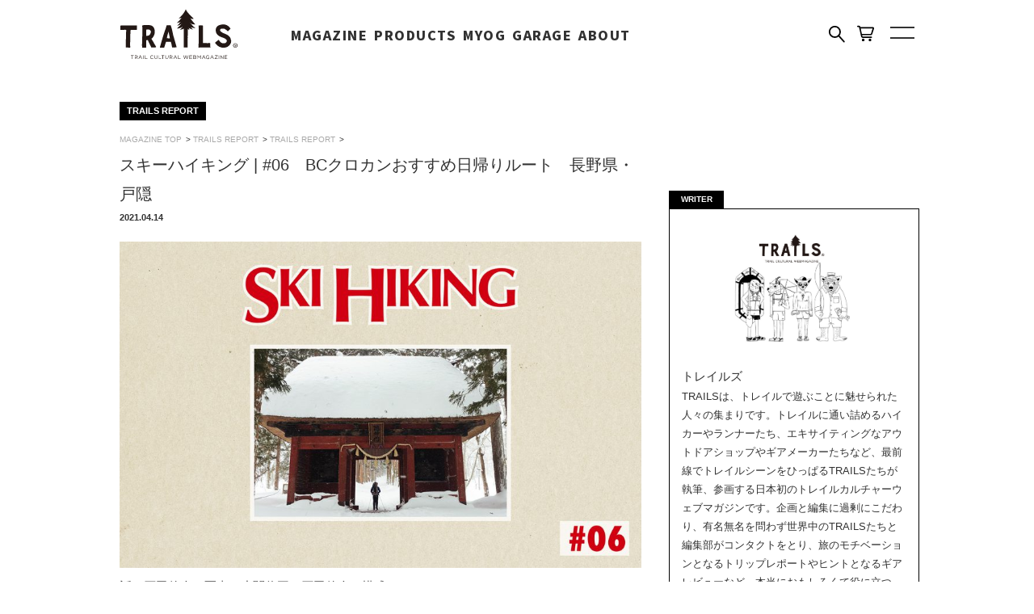

--- FILE ---
content_type: text/html; charset=UTF-8
request_url: https://thetrailsmag.com/archives/43058
body_size: 109223
content:



<!DOCTYPE html PUBLIC "-//W3C//DTD XHTML 1.0 Transitional//EN" "https://www.w3.org/TR/xhtml1/DTD/xhtml1-transitional.dtd">
<html xmlns="https://www.w3.org/1999/xhtml" xml:lang="ja" lang="ja">
<head>
<title>TRAILS（トレイルズ） | トレイルカルチャー・ウェブマガジン</title>
<meta content="IE=edge,chrome=1" http-equiv="X-UA-Compatible" />
<meta content="width=device-width,initial-scale=1.0,minimum-scale=1.0,maximum-scale=1.0,user-scalable=no" name="viewport" />
<meta http-equiv="Content-Type" content="text/html;charset=UTF-8" />
<meta property="og:url" content="https://thetrailsmag.com/archives/43058">
<meta property="og:image" content="https://thetrailsmag.com/wp-content/uploads/2021/04/skihiking_06main.jpg" />
<meta property="og:site_name" content="スキーハイキング | #06　BCクロカンおすすめ日帰りルート　長野県・戸隠 | TRAILS（トレイルズ） | トレイルカルチャー・ウェブマガジン"><style type="text/css">.recentcomments a{display:inline !important;padding:0 !important;margin:0 !important;}</style>
<meta property="og:title" content="スキーハイキング | #06　BCクロカンおすすめ日帰りルート　長野県・戸隠 | TRAILS（トレイルズ） | トレイルカルチャー・ウェブマガジン" /> <!--④-->
<meta name="description" content="TRAILS は、トレイルで遊ぶことに魅せられた人々の集まりです。トレイルに通い詰めるハイカーやランナーたち、エキサイティングなアウトドアショップやギアメーカーたちなど、最前線でトレイルシーンをひっぱるTRAILSたちが執筆、参画する日本初のトレイルカルチャーウェブマガジンです。
" />
<meta name="twitter:card" content="summary_large_image" /> <!--①-->
<meta name="twitter:site" content="@thetrailsmag" /> <!--②-->


<title>TRAIL CULTURAL WEBMAGAZINE TRAILS（トレイルズ） : スキーハイキング | #06　BCクロカンおすすめ日帰りルート　長野県・戸隠  </title>
<link rel="icon" type="shortcut icon" href="https://thetrailsmag.com/wp-content/themes/TRAIL/images/favicon.ico">
<link rel="stylesheet" href="https://thetrailsmag.com/wp-content/themes/TRAILS_comp/css/base.css" type="text/css" />
<link rel="stylesheet" href="https://thetrailsmag.com/wp-content/themes/TRAILS_comp/css/magazine.css" type="text/css" />
<link rel="stylesheet" href="https://thetrailsmag.com/wp-content/themes/TRAILS_comp/slick/slick.css" type="text/css"/>
<link rel="stylesheet" href="https://thetrailsmag.com/wp-content/themes/TRAILS_comp/slick/slick-theme.css" type="text/css"/>

<script type="text/javascript">
  var _gaq = _gaq || [];
  _gaq.push(['_setAccount', 'UA-47678978-1']);
  _gaq.push(['_trackPageview']);
  (function() {
    var ga = document.createElement('script'); ga.type = 'text/javascript'; ga.async = true;
    ga.src = ('https:' == document.location.protocol ? 'https://ssl' : 'https://www') + '.google-analytics.com/ga.js';
    var s = document.getElementsByTagName('script')[0]; s.parentNode.insertBefore(ga, s);
  })();
</script>
</head>
<body >
  <div id="wrapper">
    <div id="header">
      <div class="wrapper_header">
         <div id="logo">
           <a href="https://thetrailsmag.com">
           <img src="https://thetrailsmag.com/wp-content/themes/TRAILS_comp/images/logo.svg" alt="TRAILS CULTURAL WEBMAGAZINE">
          </a>
          </div>
         <ul id="global-navi2026">
            <li class="has-sub">
              <a href="https://thetrailsmag.com/">MAGAZINE</a>
              <div class="sub">
                <div class="sub-inner sub-cols">
                  <section class="sub-block">
                    <ul class="sub-sub">
                       <li class="has-grand">
                        <a href="#">ハイキング</a>
                        <ul class="sub-sub-sub">
                          <li><a href="https://thetrailsmag.com/?s=take+less.+do+more.+%E3%80%9C+%E3%82%A6%E3%83%AB%E3%83%88%E3%83%A9%E3%83%A9%E3%82%A4%E3%83%88%E3%81%A8MAKE+YOUR+OWN+GEAR+by+%E3%82%B0%E3%83%AC%E3%83%B3%E3%83%BB%E3%83%B4%E3%82%A1%E3%83%B3%E3%83%BB%E3%83%9A%E3%82%B9%E3%82%AD">take less. do more. 〜 ULとMYOG</a></li>
                          <li><a href="https://thetrailsmag.com/?s=%E3%83%AA%E3%82%BA%E3%83%BB%E3%83%88%E3%83%BC%E3%83%9E%E3%82%B9">ハイキング・アズ・ア・ウーマン</a></li>
                          <li><a href="https://thetrailsmag.com/?s=%E7%A7%81%E7%9A%84%E3%83%AD%E3%83%B3%E3%82%B0%E3%83%BB%E3%83%87%E3%82%A3%E3%82%B9%E3%82%BF%E3%83%B3%E3%82%B9%E3%83%BB%E3%83%8F%E3%82%A4%E3%82%AD%E3%83%B3%E3%82%B0%E8%80%83">私的ロング・ディスタンス・ハイキング考</a></li>
                          <li><a href="https://thetrailsmag.com/?s=LONG+DISTANCE+HIKER+">LONG DISTANCE HIKER</a></li>
                          <li><a href="https://thetrailsmag.com/archives/series/%e3%82%b9%e3%83%ab%e3%83%bc%e3%83%8f%e3%82%a4%e3%82%ad%e3%83%b3%e3%82%b0%e3%83%ac%e3%83%9d%e3%83%bc%e3%83%88">海外トレイル スルーハイキングレポート</a></li>
                          <li><a href="https://thetrailsmag.com/?s=%E3%82%A2%E3%82%A4%E3%82%B9%E3%83%A9%E3%83%B3%E3%83%89%E7%B8%A6%E6%96%AD%E3%83%8F%E3%82%A4%E3%82%AD%E3%83%B3%E3%82%B0+575km">アイスランド縦断ハイキング 575km</a></li>
                          <li><a href="https://thetrailsmag.com/?s=IN+THE+TRAIL+TODAY">IN THE TRAIL TODAY</a></li>
                          <li><a href="https://thetrailsmag.com/?s=TOKYO+ONSEN+HIKING">TOKYO ONSEN HIKING</a></li>
                          <li><a href="https://thetrailsmag.com/?s=good+day">It’s a good day！</a></li>
                          <li><a href="https://thetrailsmag.com/?s=%E3%82%B9%E3%82%AD%E3%83%BC%E3%83%8F%E3%82%A4%E3%82%AD%E3%83%B3%E3%82%B0">スキーハイキング</a></li>
                          <li><a href="https://thetrailsmag.com/?s=NIPPON+TRAIL">NIPPON TRAIL</a></li>
                          <li><a href="https://thetrailsmag.com/?s=%E4%BF%A1%E8%B6%8A%E3%83%88%E3%83%AC%E3%82%A4%E3%83%AB">信越トレイル</a></li>
                          <li><a href="https://thetrailsmag.com/?s=TRAIL+FOOD">TRAIL FOOD</a></li>
                          <li><a href="https://thetrailsmag.com/?s=MYOGer+NIGHT">MYOGer NIGHT & MARKET</a></li>
                        </ul>
                      </li>
                      <li class="has-grand">
                        <a href="#">フィッシング</a>
                        <ul class="sub-sub-sub">
                          <li><a href="https://thetrailsmag.com/?s=Fishing+for+Hiker+%7C+%E6%97%A5%E6%9C%AC%E3%81%AE%E4%BC%9D%E7%B5%B1%E9%87%A3%E6%B3%95%E3%80%8C%E3%83%86%E3%83%B3%E3%82%AB%E3%83%A9%E3%80%8D%E3%81%8C%E4%B8%96%E7%95%8C%E4%B8%AD%E3%81%AEUL%E3%83%8F%E3%82%A4%E3%82%AB%E3%83%BC%E3%81%AB%E4%B8%8E%E3%81%88%E3%81%9F%E8%A1%9D%E6%92%83">Fishing for Hiker | テンカラが世界のULに与えた衝撃 </a></li>
                          <li><a href="https://thetrailsmag.com/?s=%E3%83%95%E3%83%A9%E3%82%A4%E3%83%95%E3%82%A3%E3%83%83%E3%82%B7%E3%83%B3%E3%82%B0%E9%9B%91%E8%A8%98">フライフィッシング雑記</a></li>
                          <li><a href="https://thetrailsmag.com/?s=+MACKY%E2%80%99S+CREEK">国産カスタム・フライロッドのパイオニア MACKY’S CREEK</a></li>
                          <li><a href="https://thetrailsmag.com/archives/39892">NIPPON TRAIL #07 番外編・テンカラ  摩周・屈斜路トレイル </a></li>
                        </ul>
                      </li>
                      <li class="has-grand">
                        <a href="#">パックラフト</a>
                        <ul class="sub-sub-sub">
                          <li><a href="https://thetrailsmag.com/?s=%E3%83%91%E3%83%83%E3%82%AF%E3%83%A9%E3%83%95%E3%83%88%E3%83%BB%E3%82%A2%E3%83%87%E3%82%A3%E3%82%AF%E3%83%88">パックラフト・アディクト</a></li>
                          <li><a href="https://thetrailsmag.com/?s=NIPPON+TRAIL+%2307%E3%80%80%E6%91%A9%E5%91%A8%E3%83%BB%E5%B1%88%E6%96%9C%E8%B7%AF%E3%83%88%E3%83%AC%E3%82%A4%E3%83%AB+%2B+%E9%87%A7%E8%B7%AF%E5%B7%9D">NIPPON TRAIL #07　摩周・屈斜路トレイル + 釧路川</a></li>
                          <li><a href="https://thetrailsmag.com/?s=%E3%82%BF%E3%83%B3%E3%83%87%E3%83%A0%E8%89%877">タンデム艇のABC</a></li>
                          <li><a href="https://thetrailsmag.com/?s=%E9%87%A7%E8%B7%AF%E5%B7%9D%E3%82%B9%E3%83%AB%E3%83%BC%E3%83%91%E3%83%89%E3%83%AA%E3%83%B3%E3%82%B0">釧路川スルーパドリング</a></li>
                        </ul>
                      </li>
                      <li class="has-grand">
                        <a href="#">ハンモック</a>
                        <ul class="sub-sub-sub">
                          <li><a href="https://thetrailsmag.com/?s=HAMMOCKS+for+Hiker+%7C+%E3%83%8F%E3%83%B3%E3%83%A2%E3%83%83%E3%82%AF%E3%82%AE%E3%82%A2">HAMMOCKS for Hiker | ハンモックギア</a></li>
                          <li><a href="https://thetrailsmag.com/?s=HAMMOCKS+for+Hiker+%7C+%E3%83%8F%E3%83%B3%E3%83%A2%E3%83%83%E3%82%AF%E3%83%A6%E3%83%BC%E3%82%B6%E3%83%BC%E3%83%AC%E3%83%93%E3%83%A5%E3%83%BC">HAMMOCKS for Hiker | ハンモックユーザーレビュー</a></li>
                          <li><a href="https://thetrailsmag.com/?s=%E3%83%96%E3%83%A9%E3%83%B3%E3%83%89%E3%81%AE%E3%82%B9%E3%83%9A%E3%83%83%E3%82%AF%E8%AA%BF%E6%9F%BB">HAMMOCKS for Hiker | スペック調査</a></li>
                        </ul>
                      </li>
                      <li class="has-grand">
                        <a href="#">ランニング</a>
                        <ul class="sub-sub-sub">
                          <li><a href="https://thetrailsmag.com/?s=100miler+DAYS">井原知一の100miler DAYS</a></li>
                          <li><a href="https://thetrailsmag.com/?s=TODAY%E2%80%99S+BEER+RUN">TODAY’S BEER RUN</a></li>
                          <li><a href="https://thetrailsmag.com/?s=%E3%83%8F%E3%82%A4%E3%82%AB%E3%83%BC%E3%81%AE%E4%BF%A1%E8%B6%8A%E4%BA%94%E5%B2%B3%28SFMT%29100mile+">ハイカーの信越五岳(SFMT)100mile </a></li>
                        </ul>
                      </li>
                    </ul>
                  </section>
                </div>
              </div>
            </li>
            <li class="has-sub">
              <a href="https://thetrailsmag.com/store">PRODUCTS</a>
              <div class="sub">
                <div class="sub-inner sub-cols">
                  <section class="sub-block">
                    <ul class="sub-sub">
                      <ul class="sub-sub"><li class="has-grand"><a href="https://thetrailsmag.com/archives/store_cat/backpack">バックパック</a><ul class="sub-sub-sub"><li><a href="https://thetrailsmag.com/archives/store_cat/backpack_2">バックパック</a></li><li><a href="https://thetrailsmag.com/archives/store_cat/sacoche_waistback">サコッシュ・ウェストバック</a></li></ul></li><li class="has-grand"><a href="https://thetrailsmag.com/archives/store_cat/tent_tarp">シェルター・タープ</a><ul class="sub-sub-sub"><li><a href="https://thetrailsmag.com/archives/store_cat/tent_tarp2">シェルター・タープ</a></li><li><a href="https://thetrailsmag.com/archives/store_cat/tent_accessory">シェルターアクセサリー</a></li></ul></li><li class="has-grand"><a href="https://thetrailsmag.com/archives/store_cat/sleepinggear">スリーピングギア</a><ul class="sub-sub-sub"><li><a href="https://thetrailsmag.com/archives/store_cat/sleepingbag">スリーピングバッグ</a></li><li><a href="https://thetrailsmag.com/archives/store_cat/bivy">ビビィ</a></li><li><a href="https://thetrailsmag.com/archives/store_cat/mat">マット</a></li><li><a href="https://thetrailsmag.com/archives/store_cat/hammock">ハンモック</a></li><li><a href="https://thetrailsmag.com/archives/store_cat/sleepinggearaccessory">アクセサリー</a></li></ul></li><li class="has-grand"><a href="https://thetrailsmag.com/archives/store_cat/cookinggear">クッキングギア</a><ul class="sub-sub-sub"><li><a href="https://thetrailsmag.com/archives/store_cat/cooker">クッカー</a></li><li><a href="https://thetrailsmag.com/archives/store_cat/cutlery">カトラリー</a></li><li><a href="https://thetrailsmag.com/archives/store_cat/stove">ストーブ・燃料</a></li><li><a href="https://thetrailsmag.com/archives/store_cat/firestand">焚き火台</a></li><li><a href="https://thetrailsmag.com/archives/store_cat/waterfilter">ボトル・浄水器</a></li></ul></li><li class="has-grand"><a href="https://thetrailsmag.com/archives/store_cat/fieldgear">フィールドギア</a><ul class="sub-sub-sub"><li><a href="https://thetrailsmag.com/archives/store_cat/fieldgearaccessory">アクセサリー</a></li><li><a href="https://thetrailsmag.com/archives/store_cat/tool">ナイフ・ツール</a></li><li><a href="https://thetrailsmag.com/archives/store_cat/umbrella">傘</a></li><li><a href="https://thetrailsmag.com/archives/store_cat/crampon">クランポン</a></li><li><a href="https://thetrailsmag.com/archives/store_cat/emergency">エマージェンシー</a></li><li><a href="https://thetrailsmag.com/archives/store_cat/headlamp">ランタン・ヘッドランプ</a></li><li><a href="https://thetrailsmag.com/archives/store_cat/repair">メンテナンス・リペア</a></li></ul></li><li class="has-grand"><a href="https://thetrailsmag.com/archives/store_cat/clothing">ウェア</a><ul class="sub-sub-sub"><li><a href="https://thetrailsmag.com/archives/store_cat/tops">Tシャツ・シャツ</a></li><li><a href="https://thetrailsmag.com/archives/store_cat/headgear">ヘッドギア</a></li><li><a href="https://thetrailsmag.com/archives/store_cat/sunglass">サングラス</a></li><li><a href="https://thetrailsmag.com/archives/store_cat/sox">ソックス</a></li></ul></li><li class="has-grand"><a href="https://thetrailsmag.com/archives/store_cat/accessory">アクセサリー</a><ul class="sub-sub-sub"><li><a href="https://thetrailsmag.com/archives/store_cat/sticker">ステッカー・ワッペン</a></li><li><a href="https://thetrailsmag.com/archives/store_cat/object">オブジェクト</a></li><li><a href="https://thetrailsmag.com/archives/store_cat/other-accessory">その他アクセサリー</a></li></ul></li><li class="has-grand"><a href="https://thetrailsmag.com/archives/store_cat/bookmap">ブック・マップ</a><ul class="sub-sub-sub"><li><a href="https://thetrailsmag.com/archives/store_cat/book">ブック</a></li><li><a href="https://thetrailsmag.com/archives/store_cat/zine">ZINE</a></li><li><a href="https://thetrailsmag.com/archives/store_cat/map">マップ</a></li></ul></li><li class="has-grand"><a href="https://thetrailsmag.com/archives/store_cat/fooddrink">フード・ドリンク</a><ul class="sub-sub-sub"><li><a href="https://thetrailsmag.com/archives/store_cat/beer">クラフトビール</a></li></ul></li><li class="has-grand"><a href="https://thetrailsmag.com/archives/store_cat/fishing">フィッシングギア</a><ul class="sub-sub-sub"><li><a href="https://thetrailsmag.com/archives/store_cat/tenkararod">テンカラロッド</a></li><li><a href="https://thetrailsmag.com/archives/store_cat/tenkaraline">テンカラ ライン・ハリス</a></li><li><a href="https://thetrailsmag.com/archives/store_cat/flyrod">フライロッド</a></li><li><a href="https://thetrailsmag.com/archives/store_cat/flyreel">フライリール</a></li><li><a href="https://thetrailsmag.com/archives/store_cat/flyline">フライライン</a></li><li><a href="https://thetrailsmag.com/archives/store_cat/flyleader">フライ リーダー・ティペット</a></li><li><a href="https://thetrailsmag.com/archives/store_cat/tyingtool">タイイングツール</a></li><li><a href="https://thetrailsmag.com/archives/store_cat/tyingmaterial">タイイングマテリアル</a></li><li><a href="https://thetrailsmag.com/archives/store_cat/flyhook">フライフック</a></li><li><a href="https://thetrailsmag.com/archives/store_cat/fishingaccessory">フィッシングアクセサリー</a></li></ul></li><li class="has-grand"><a href="https://thetrailsmag.com/archives/store_cat/ultralight-classic">ULTRALIGHT CLASSIC</a></li></ul>                    </ul>
                  </section>
                </div>
              </div>
            </li>
            <li class="has-sub">
              <a href="https://thetrailsmag.com/store/myog">MYOG</a>
              <div class="sub">
                <div class="sub-inner sub-cols">
                  <section class="sub-block">
                    <ul class="sub-sub">
                    <ul class="sub-sub"><li class="has-grand"><a href="https://thetrailsmag.com/archives/store_cat/fabric">ファブリック</a><ul class="sub-sub-sub"><li><a href="https://thetrailsmag.com/archives/store_cat/x-pac">X-PAC</a></li><li><a href="https://thetrailsmag.com/archives/store_cat/%e3%83%80%e3%82%a4%e3%83%8b%e3%83%bc%e3%83%9e">ダイニーマ</a></li><li><a href="https://thetrailsmag.com/archives/store_cat/dcf%ef%bc%88%e3%82%ad%e3%83%a5%e3%83%bc%e3%83%99%e3%83%b3%ef%bc%89">DCF</a></li><li><a href="https://thetrailsmag.com/archives/store_cat/%e3%82%b7%e3%83%ab%e3%83%8a%e3%82%a4%e3%83%ad%e3%83%b3">シルナイロン</a></li><li><a href="https://thetrailsmag.com/archives/store_cat/tyvek">タイベック</a></li><li><a href="https://thetrailsmag.com/archives/store_cat/%e3%83%a1%e3%83%83%e3%82%b7%e3%83%a5">メッシュ</a></li><li><a href="https://thetrailsmag.com/archives/store_cat/silpoly">シルポリ</a></li><li><a href="https://thetrailsmag.com/archives/store_cat/dcf%e3%83%8f%e3%82%a4%e3%83%96%e3%83%aa%e3%83%83%e3%83%89">DCF Hybrid</a></li><li><a href="https://thetrailsmag.com/archives/store_cat/ecopak">ECOPAK</a></li><li><a href="https://thetrailsmag.com/archives/store_cat/hexon">ヘキソン</a></li><li><a href="https://thetrailsmag.com/archives/store_cat/%e3%82%b3%e3%83%bc%e3%83%87%e3%83%a5%e3%83%a9">コーデュラ</a></li><li><a href="https://thetrailsmag.com/archives/store_cat/ultra">ULTRA</a></li><li><a href="https://thetrailsmag.com/archives/store_cat/%e3%83%aa%e3%83%83%e3%83%97%e3%82%b9%e3%83%88%e3%83%83%e3%83%97%e3%83%8a%e3%82%a4%e3%83%ad%e3%83%b3">リップストップナイロン</a></li><li><a href="https://thetrailsmag.com/archives/store_cat/monolite">MONOLITE</a></li><li><a href="https://thetrailsmag.com/archives/store_cat/alpha-direct">Alpha Direct</a></li><li><a href="https://thetrailsmag.com/archives/store_cat/insulation">Insulation</a></li></ul></li><li class="has-grand"><a href="https://thetrailsmag.com/archives/store_cat/plastic">プラスチックパーツ</a><ul class="sub-sub-sub"><li><a href="https://thetrailsmag.com/archives/store_cat/%e3%82%b3%e3%83%bc%e3%83%89%e3%83%ad%e3%83%83%e3%82%af">コードロック</a></li><li><a href="https://thetrailsmag.com/archives/store_cat/codeend">コードエンド</a></li><li><a href="https://thetrailsmag.com/archives/store_cat/%e3%83%a9%e3%82%a4%e3%83%b3%e3%83%ad%e3%83%83%e3%82%af">ラインロック</a></li><li><a href="https://thetrailsmag.com/archives/store_cat/%e3%83%95%e3%83%83%e3%82%af">フック</a></li><li><a href="https://thetrailsmag.com/archives/store_cat/%e3%83%aa%e3%83%b3%e3%82%b0">リング</a></li><li><a href="https://thetrailsmag.com/archives/store_cat/%e3%83%a9%e3%83%80%e3%83%bc%e3%83%ad%e3%83%83%e3%82%af">ラダーロック</a></li><li><a href="https://thetrailsmag.com/archives/store_cat/%e3%83%86%e3%83%bc%e3%83%97%e3%82%a2%e3%82%b8%e3%83%a3%e3%82%b9%e3%82%bf%e3%83%bc%e3%83%bb%e3%82%af%e3%83%aa%e3%83%83%e3%83%97">テープアジャスター</a></li><li><a href="https://thetrailsmag.com/archives/store_cat/%e3%83%90%e3%83%83%e3%82%af%e3%83%ab">バックル</a></li><li><a href="https://thetrailsmag.com/archives/store_cat/zipperpull">ジッパープル</a></li><li><a href="https://thetrailsmag.com/archives/store_cat/%e3%82%af%e3%83%aa%e3%83%83%e3%83%97">クリップ</a></li></ul></li><li class="has-grand"><a href="https://thetrailsmag.com/archives/store_cat/zipper">ジッパー</a><ul class="sub-sub-sub"><li><a href="https://thetrailsmag.com/archives/store_cat/aquaguard">止水ジッパー</a></li><li><a href="https://thetrailsmag.com/archives/store_cat/coilzipper">コイルジッパー</a></li></ul></li><li class="has-grand"><a href="https://thetrailsmag.com/archives/store_cat/tape">テープ</a><ul class="sub-sub-sub"><li><a href="https://thetrailsmag.com/archives/store_cat/grosgrain">グログラン</a></li><li><a href="https://thetrailsmag.com/archives/store_cat/nylon">ウェビング</a></li></ul></li><li class="has-grand"><a href="https://thetrailsmag.com/archives/store_cat/rope">ロープ・コード</a><ul class="sub-sub-sub"><li><a href="https://thetrailsmag.com/archives/store_cat/gyline">ガイライン</a></li><li><a href="https://thetrailsmag.com/archives/store_cat/%e3%83%90%e3%83%b3%e3%82%b8%e3%83%bc%e3%82%b3%e3%83%bc%e3%83%89">バンジーコード</a></li><li><a href="https://thetrailsmag.com/archives/store_cat/%e3%83%91%e3%83%a9%e3%82%b3%e3%83%bc%e3%83%89">パラコード</a></li><li><a href="https://thetrailsmag.com/archives/store_cat/code">コード</a></li></ul></li><li class="has-grand"><a href="https://thetrailsmag.com/archives/store_cat/other">その他</a><ul class="sub-sub-sub"><li><a href="https://thetrailsmag.com/archives/store_cat/reflectix">リフレクティックス</a></li><li><a href="https://thetrailsmag.com/archives/store_cat/carbon">カーボンフェルト</a></li><li><a href="https://thetrailsmag.com/archives/store_cat/%e3%82%a2%e3%82%b9%e3%83%88%e3%83%ad%e3%83%95%e3%82%a9%e3%82%a4%e3%83%ab">アストロフォイル</a></li></ul></li><li class="has-grand"><a href="https://thetrailsmag.com/archives/store_cat/kit">MYOGキット</a><ul class="sub-sub-sub"><li><a href="https://thetrailsmag.com/archives/store_cat/staffsack">スタッフサック・コンテナ</a></li><li><a href="https://thetrailsmag.com/archives/store_cat/ezpack">バックパック</a></li><li><a href="https://thetrailsmag.com/archives/store_cat/hammock_kit">ハンモック</a></li></ul></li></ul>                    </ul>
                  </section>
                </div>
              </div>
            </li>
            <li class="has-sub">
              <a href="https://thetrailsmag.com/garage">GARAGE</a>
            </li>
            <li class="has-sub">
              <a href="https://thetrailsmag.com/about">ABOUT</a>
            </li>
          </ul>
         <div id="form">
          <form name="searchform" id="searchform" class="searchform" action="https://thetrailsmag.com" method="get" role="search">
            <input id="s" type="text" name="s" value="" class="header_search_keywords"  placeholder="記事を検索" required>
            <input id="searchBtn" type="submit" value="">
          </form>
        </div>
        <div id="search" class="pc">
          <a>
          </a>
        </div>
        <div id="cart">
          <a href="https://thetrailsmag.com/store/">
        <svg xmlns="http://www.w3.org/2000/svg" class="shopify-buy__icon-cart shopify-buy__icon-cart--side" data-element="toggle.icon" viewBox="0 0 25 25" enable-background="new 0 0 25 25"><g class="shopify-buy__icon-cart__group"><path d="M24.6 3.6c-.3-.4-.8-.6-1.3-.6h-18.4l-.1-.5c-.3-1.5-1.7-1.5-2.5-1.5h-1.3c-.6 0-1 .4-1 1s.4 1 1 1h1.8l3 13.6c.2 1.2 1.3 2.4 2.5 2.4h12.7c.6 0 1-.4 1-1s-.4-1-1-1h-12.7c-.2 0-.5-.4-.6-.8l-.2-1.2h12.6c1.3 0 2.3-1.4 2.5-2.4l2.4-7.4v-.2c.1-.5-.1-1-.4-1.4zm-4 8.5v.2c-.1.3-.4.8-.5.8h-13l-1.8-8.1h17.6l-2.3 7.1z"></path><circle cx="9" cy="22" r="2"></circle><circle cx="19" cy="22" r="2"></circle></g></svg>
          </a>
        </div>
         <div id="menu">
          <span class="menu1"></span>
          <span class="menu3"></span>
         </div>
       </div>
      </div>
      <div class="glonavi-mag-child-bg"></div>
      <div class="glonavi-search-child-bg">
     </div>
   </div>
<div id="main" class="sub">
  <div id="sub_main">
    <div id="article">
                        <div id="tag">TRAILS REPORT</div>
                <div class="clear"></div>
        <div class="sp15"></div>
        <ol itemscope itemtype="https://schema.org/BreadcrumbList" class="breadcrumbs">
  <li itemprop="itemListElement" itemscope itemtype="https://schema.org/ListItem">
    <a itemprop="item" href="https://thetrailsmag.com/"><span itemprop="name">MAGAZINE TOP</span>&gt;</a>
    <meta itemprop="position" content="1" />
  </li>


  
    <li itemprop="itemListElement" itemscope itemtype="https://schema.org/ListItem">
      <a itemprop="item" href="https://thetrailsmag.com/archives/category/report"><span itemprop="name">TRAILS REPORT</span>&gt;</a>
      <meta itemprop="position" content="1" />
    </li>
    
            <li itemprop="itemListElement" itemscope itemtype="https://schema.org/ListItem">
      <a itemprop="item" href="https://thetrailsmag.com/archives/contents/trailsreport"><span itemprop="name">TRAILS REPORT</span>&gt;</a>
      <meta itemprop="position" content="2" />
    </li>
  
    
</ol>
        <h1 class="article-title">スキーハイキング | #06　BCクロカンおすすめ日帰りルート　長野県・戸隠</h1>
        <div id="date">2021.04.14</div>
        <div id="new">
                  </div>
                  <img src="https://thetrailsmag.com/wp-content/uploads/2021/04/skihiking_06main.jpg" width="646" alt="article_image" class="article_image">
                <div class="clear"></div>
        <div id="article_text">
          <p>話：石田啓介　写真：小関信平、石田啓介　構成：TRAILS</p>
<p><span style="color: #808080; font-size: 11pt;  letter-spacing: 0.1em;"><strong>『SKI HIKING』は、「歩くスキー」であるBCクロカンにフォーカスした企画記事だ。BCクロカンは、滑りながら歩けるその機動力で、雪の世界におけるハイキングの旅を拡張してくれる。</strong></span></p>
<p><span style="color: #808080; font-size: 11pt;  letter-spacing: 0.1em;"><strong>TRAILSがBCクロカンに惹かれた理由の詳細は、ぜひ前回の記事をご覧になっていただきたい (<a href="https://thetrailsmag.com/archives/43289" target="_blank" rel="noopener"><span style="text-decoration: underline;">SKI HIKING | #05　BCクロカン2021 Second Season</span></a>）。</strong></span></p>
<p><a href="https://thetrailsmag.com/wp-content/uploads/2021/04/skihiking_04_16.jpg"><img loading="lazy" class="alignnone wp-image-43220" src="https://thetrailsmag.com/wp-content/uploads/2021/04/skihiking_04_16.jpg" alt="OLYMPUS DIGITAL CAMERA" width="646" height="484" srcset="https://thetrailsmag.com/wp-content/uploads/2021/04/skihiking_04_16.jpg 900w, https://thetrailsmag.com/wp-content/uploads/2021/04/skihiking_04_16-88x66.jpg 88w, https://thetrailsmag.com/wp-content/uploads/2021/04/skihiking_04_16-154x115.jpg 154w, https://thetrailsmag.com/wp-content/uploads/2021/04/skihiking_04_16-250x187.jpg 250w" sizes="(max-width: 646px) 100vw, 646px" /></a><br />
<span style="font-size: 8pt; color: #808080;">BCクロカンで旅した春の信越トレイル。</span></p>
<p><span style="color: #808080; font-size: 11pt;  letter-spacing: 0.1em;"><strong>さて今回からは、３回連続で「BCクロカンのおすすめ日帰りルート」をレポートする。</strong></span></p>
<p><span style="color: #808080; font-size: 11pt;  letter-spacing: 0.1em;"><strong>なぜルート案内か。それは、BCクロカンはどこで遊べばよいのか、という遊びのフィールドに関する情報がきわめて少ないからだ。今回の記事シリーズが、BCクロカンにビビッときた人にとって、エントリーするためのナビゲーションになればと思う。</strong></span></p>
<p><span style="color: #808080; font-size: 11pt;  letter-spacing: 0.1em;"><strong>おすすめルートを紹介してくれるのは、以前に僕らと一緒に信越トレイルをBCクロカンで旅した、名古屋のアウトドアショップ「MOOSE (ムース)」のオーナーである、ケースケさん (石田啓介さん) だ。</strong></span></p>
<blockquote class="special-prof"><img class="special-prof-img" src="https://thetrailsmag.com/wp-content/uploads/2021/04/prof.jpeg" alt="" />
<div class="special-prof-text pc"><span style="font-size: 11pt;"><strong>石田啓介 Keisuke Ishida</strong></span>名古屋のアウトドアショップ『MOOSE (ムース)』代表。1978年、愛知県生まれ。先代が創業当時から山でのクロスカントリースキーツアーを開催。その後、約30年前から道具の進化とともに、テレマークスキーへと徐々に移行し今に至る。現在、冬の雪遊びをする人を増やすために、スキー経験が無くても楽しめるBCクロカンの魅力を広めるべく奮闘中。</div>
<div class="special-prof-text sp inline"><span style="font-size: 11pt;"><strong>石田啓介 Keisuke Ishida</strong></span>名古屋のアウトドアショップ『MOOSE』代表。先代が創業当時から山でのクロスカントリースキーツアーを開催。現在、雪遊びをする人を増やすため、BCクロカンの魅力を広めるべく奮闘中。</div>
</blockquote>
<hr />
<p><span style="font-size: 12pt;"><strong>今回のおすすめルート：長野県・戸隠。雪の参道を歩く。<br />
</strong></span></p>
<hr />
<p><a href="https://thetrailsmag.com/wp-content/uploads/2021/04/skihiking_05map.jpg"><img loading="lazy" class="alignnone wp-image-43287" src="https://thetrailsmag.com/wp-content/uploads/2021/04/skihiking_05map.jpg" alt="skihiking_05map" width="646" height="466" srcset="https://thetrailsmag.com/wp-content/uploads/2021/04/skihiking_05map.jpg 900w, https://thetrailsmag.com/wp-content/uploads/2021/04/skihiking_05map-88x64.jpg 88w, https://thetrailsmag.com/wp-content/uploads/2021/04/skihiking_05map-154x111.jpg 154w, https://thetrailsmag.com/wp-content/uploads/2021/04/skihiking_05map-250x180.jpg 250w" sizes="(max-width: 646px) 100vw, 646px" /></a><br />
<span style="font-size: 8pt; color: #808080;">戸隠高原には、戸隠クロスカントリーツアーコースが設定されている。その中でも、今回紹介するのは奥社・牧場コース。</span></p>
<p><span style="font-size: 11pt;"><strong>ケースケさん：</strong>「このルートは、戸隠高原にある戸隠クロスカントリーツアーコースの一部です。昔からあるクロスカントリースキーのコースなので、もちろんBCクロカンにもピッタリですよ。</span></p>
<p><span style="font-size: 11pt;">戸隠キャンプ場からスタートして、丸山をトラバースしながら随神門 (ずいじんもん) へ。そこから参道を通り、戸隠奥社入口から、さかさ川沿いを歩きながらスタート地点へと戻る周回コースになります。</span></p>
<p><span style="font-size: 11pt;">のんびりまわって５時間くらいですね。アップダウンも少なく、BCクロカン初心者でも行きやすいルートです」</span></p>
<hr />
<p><span style="font-size: 12pt;"><strong>長野県・戸隠のレコメンド・ポイント。<br />
</strong></span></p>
<hr />
<p><span style="font-size: 11pt;"><strong>[１] 雪化粧した参道を歩くことができる</strong></span><br />
<a href="https://thetrailsmag.com/wp-content/uploads/2021/04/skihiking06_01.jpg"><img loading="lazy" class="alignnone wp-image-43601" src="https://thetrailsmag.com/wp-content/uploads/2021/04/skihiking06_01.jpg" alt="skihiking06_01" width="646" height="430" srcset="https://thetrailsmag.com/wp-content/uploads/2021/04/skihiking06_01.jpg 900w, https://thetrailsmag.com/wp-content/uploads/2021/04/skihiking06_01-88x59.jpg 88w, https://thetrailsmag.com/wp-content/uploads/2021/04/skihiking06_01-154x103.jpg 154w, https://thetrailsmag.com/wp-content/uploads/2021/04/skihiking06_01-250x166.jpg 250w" sizes="(max-width: 646px) 100vw, 646px" /></a><br />
<span style="font-size: 8pt; color: #808080;">戸隠神社の随神門 (ずいじんもん) は、神聖な空気につつまれている。</span></p>
<p><span style="font-size: 11pt;"><strong>ケースケさん：</strong>「雪が積もった参道を歩くことなんて、なかなかないですよね。しかも戸隠神社の参拝シーズンは無雪期なので、人もほとんどいません。</span></p>
<p><span style="font-size: 11pt;">そんなひっそりと静まり返った参道を、BCクロカンで滑るように歩くのは、とても新鮮な感覚です。この雪の季節だからこそ味わうことができる体験ですね」</span></p>
<p><span style="font-size: 11pt;"><strong>[２] ゆるやかな起伏でスピード感を体感できる</strong></span><br />
<a href="https://thetrailsmag.com/wp-content/uploads/2021/04/skihiking06_02.jpg"><img loading="lazy" class="alignnone wp-image-43602" src="https://thetrailsmag.com/wp-content/uploads/2021/04/skihiking06_02.jpg" alt="skihiking06_02" width="646" height="485" srcset="https://thetrailsmag.com/wp-content/uploads/2021/04/skihiking06_02.jpg 900w, https://thetrailsmag.com/wp-content/uploads/2021/04/skihiking06_02-88x66.jpg 88w, https://thetrailsmag.com/wp-content/uploads/2021/04/skihiking06_02-154x116.jpg 154w, https://thetrailsmag.com/wp-content/uploads/2021/04/skihiking06_02-250x188.jpg 250w" sizes="(max-width: 646px) 100vw, 646px" /></a><br />
<span style="font-size: 8pt; color: #808080;">アップダウンが少なく歩きやすいのも、このルートの特徴。</span></p>
<p><span style="font-size: 11pt;"><strong>ケースケさん：</strong>「無雪期は、スタート地点〜随神門の区間が、ささやきの小径という散策コースとして親しまれています。でも雪が積もるとその道は見えなくなるので、どこでも自由に歩くことができます。</span></p>
<p><span style="font-size: 11pt;">アップダウンが少なくスノーシューでも楽しめますが、BCクロカンだと滑るように歩くので、ゆるやかな傾斜をダイレクトに感じられるんですよね。わずかな起伏でさえスピードに強弱が生まれるので、アップダウンを楽しむことができると思いますよ」</span></p>
<p><span style="font-size: 11pt;"><strong>[３] 冬用の道標が頼りになる。</strong></span><br />
<a href="https://thetrailsmag.com/wp-content/uploads/2021/04/skihiking06_04.jpg"><img loading="lazy" class="alignnone wp-image-43604" src="https://thetrailsmag.com/wp-content/uploads/2021/04/skihiking06_04.jpg" alt="skihiking06_04" width="646" height="485" srcset="https://thetrailsmag.com/wp-content/uploads/2021/04/skihiking06_04.jpg 900w, https://thetrailsmag.com/wp-content/uploads/2021/04/skihiking06_04-88x66.jpg 88w, https://thetrailsmag.com/wp-content/uploads/2021/04/skihiking06_04-154x116.jpg 154w, https://thetrailsmag.com/wp-content/uploads/2021/04/skihiking06_04-250x188.jpg 250w" sizes="(max-width: 646px) 100vw, 646px" /></a><br />
<span style="font-size: 8pt; color: #808080;">スキー板を履いたクマのイラストが目印。</span></p>
<p><span style="font-size: 11pt;"><strong>ケースケさん：</strong>「雪山では基本的にナビゲーションスキルが求められますが、ここはクロスカントリーコースに指定されているので、要所要所に積雪期でも視認性の高い道標があるんです。</span></p>
<p><span style="font-size: 11pt;">もちろん地図やGPSアプリは必須ですが、それにプラスしてこの道標も頼りにして歩けば、比較的迷いにくいと思います」</span></p>
<p><a href="https://thetrailsmag.com/wp-content/uploads/2021/04/skihiking06_03.jpg"><img loading="lazy" class="alignnone wp-image-43603" src="https://thetrailsmag.com/wp-content/uploads/2021/04/skihiking06_03.jpg" alt="skihiking06_03" width="646" height="485" srcset="https://thetrailsmag.com/wp-content/uploads/2021/04/skihiking06_03.jpg 900w, https://thetrailsmag.com/wp-content/uploads/2021/04/skihiking06_03-88x66.jpg 88w, https://thetrailsmag.com/wp-content/uploads/2021/04/skihiking06_03-154x116.jpg 154w, https://thetrailsmag.com/wp-content/uploads/2021/04/skihiking06_03-250x188.jpg 250w" sizes="(max-width: 646px) 100vw, 646px" /></a><br />
　</p>
<blockquote class="editorsview"><p><a href="https://thetrailsmag.com/wp-content/uploads/2021/04/1cbd37026619e6dd228fb4985d0b7f42.png"><img src="https://thetrailsmag.com/wp-content/uploads/2021/04/1cbd37026619e6dd228fb4985d0b7f42.png" alt="ev-装飾2" width="230" class="ev-image alignnone size-full wp-image-43616" srcset="https://thetrailsmag.com/wp-content/uploads/2021/04/1cbd37026619e6dd228fb4985d0b7f42.png 499w, https://thetrailsmag.com/wp-content/uploads/2021/04/1cbd37026619e6dd228fb4985d0b7f42-88x17.png 88w, https://thetrailsmag.com/wp-content/uploads/2021/04/1cbd37026619e6dd228fb4985d0b7f42-154x30.png 154w, https://thetrailsmag.com/wp-content/uploads/2021/04/1cbd37026619e6dd228fb4985d0b7f42-250x49.png 250w" sizes="(max-width: 499px) 100vw, 499px" /></a><br />
<span style="font-size: 11pt;">TRAILS編集部の『SKI HIKING』の観点から、今回の戸隠のルートの面白さをピックアップすると大きく２つある。</span></p>
<p><span style="font-size: 11pt;">まずは、雪景色の神社の参道をハイキングできることだ。山のなかにある神社の参道も、BCクロカンならば、遊びのフィールドになる。日本らしい雪景色のなかを、スキーでハイキングできるというのは、他にはない感覚だ。</span></p>
<p><span style="font-size: 11pt;">もうひとつは、トレイルサインのある安心感だ。もちろんノートレース (道がない) のエリアもある雪上の遊びゆえ、地図とGPSアプリは必須。とはいえ、BCクロカンをこれから始めたい人にとって、このようなナビゲーションは、大きな助けとなるだろう。<br />
</span></p></blockquote>
                  </div>
            <p>TAGS：</p>
  <ul class="article-tags"><li class="cat-item"><a href="https://thetrailsmag.com/archives/tag/skihiking" rel="tag">スキー・ハイキング</a></li></ul>    </div>
    <br>
  </div>

<div class="article_recommend sp">
  <p class="recommend_title">RELATED</p>
  <div class="article-in-list">
            <div class="article latest">
      <a href="https://thetrailsmag.com/archives/43289">
        スキーハイキング | #05　BCクロカン2021 Second Seaso...        <img width="900" height="900" src="https://thetrailsmag.com/wp-content/uploads/2021/04/skihiking_05thum1.jpg" class="attachment-full size-full wp-post-image" alt="" loading="lazy" srcset="https://thetrailsmag.com/wp-content/uploads/2021/04/skihiking_05thum1.jpg 900w, https://thetrailsmag.com/wp-content/uploads/2021/04/skihiking_05thum1-250x250.jpg 250w, https://thetrailsmag.com/wp-content/uploads/2021/04/skihiking_05thum1-88x88.jpg 88w, https://thetrailsmag.com/wp-content/uploads/2021/04/skihiking_05thum1-154x154.jpg 154w" sizes="(max-width: 900px) 100vw, 900px" />      </a>
    </div>
        <div class="article latest">
      <a href="https://thetrailsmag.com/archives/22781">
        スキーハイキング | #04　BCクロカンで旅する、春の信越トレイル...        <img width="620" height="620" src="https://thetrailsmag.com/wp-content/uploads/2019/05/skihiking_04thum.jpg" class="attachment-full size-full wp-post-image" alt="" loading="lazy" srcset="https://thetrailsmag.com/wp-content/uploads/2019/05/skihiking_04thum.jpg 620w, https://thetrailsmag.com/wp-content/uploads/2019/05/skihiking_04thum-250x250.jpg 250w, https://thetrailsmag.com/wp-content/uploads/2019/05/skihiking_04thum-88x88.jpg 88w, https://thetrailsmag.com/wp-content/uploads/2019/05/skihiking_04thum-154x154.jpg 154w" sizes="(max-width: 620px) 100vw, 620px" />      </a>
    </div>
        <div class="article latest">
      <a href="https://thetrailsmag.com/archives/22395">
        スキーハイキング | #01 BCクロカンの誕生とそこから広がる旅の世界...        <img width="620" height="620" src="https://thetrailsmag.com/wp-content/uploads/2019/04/skihiking_01thum.jpg" class="attachment-full size-full wp-post-image" alt="" loading="lazy" srcset="https://thetrailsmag.com/wp-content/uploads/2019/04/skihiking_01thum.jpg 620w, https://thetrailsmag.com/wp-content/uploads/2019/04/skihiking_01thum-250x250.jpg 250w, https://thetrailsmag.com/wp-content/uploads/2019/04/skihiking_01thum-88x88.jpg 88w, https://thetrailsmag.com/wp-content/uploads/2019/04/skihiking_01thum-154x154.jpg 154w" sizes="(max-width: 620px) 100vw, 620px" />      </a>
    </div>
          </div>
  <p class="recommend_title">LATEST</p>
  <div class="article-in-list">
        
      <div class="article latest">
        <a href="https://thetrailsmag.com/archives/87910">
          PNTセクション・ハイキング 3年計画 | #01 ジェフからの１通のメール...          <img src="https://thetrailsmag.com/wp-content/uploads/2026/01/trails_crew_tony_01_thum_B.jpg" alt="" class="article_image">        </a>
      </div>
    
      <div class="article latest">
        <a href="https://thetrailsmag.com/archives/87789">
          HAPPY NEW TRAILS 2026...          <img src="https://thetrailsmag.com/wp-content/uploads/2025/12/trails_newyear2026_sq.jpg" alt="" class="article_image">        </a>
      </div>
    
      <div class="article latest">
        <a href="https://thetrailsmag.com/archives/87093">
          My Best Articles 2025 | #03 トレイル・カルチャー...          <img src="https://thetrailsmag.com/wp-content/uploads/2025/12/trails_2025best_panel_thum_3.jpg" alt="" class="article_image">        </a>
      </div>
          </div>
  <p class="recommend_title">RECOMMEND</p>
  <div class="article-in-list">
            <div class="article latest">
      <a href="https://thetrailsmag.com/archives/49841">
        北アルプスに残されたラストフロンティア #01 ｜伊藤新道という伝説の道 〜...        <img width="900" height="900" src="https://thetrailsmag.com/wp-content/uploads/2021/11/trails_itoshindo_01_thum.jpg" class="attachment-full size-full wp-post-image" alt="" loading="lazy" srcset="https://thetrailsmag.com/wp-content/uploads/2021/11/trails_itoshindo_01_thum.jpg 900w, https://thetrailsmag.com/wp-content/uploads/2021/11/trails_itoshindo_01_thum-250x250.jpg 250w, https://thetrailsmag.com/wp-content/uploads/2021/11/trails_itoshindo_01_thum-154x154.jpg 154w, https://thetrailsmag.com/wp-content/uploads/2021/11/trails_itoshindo_01_thum-88x88.jpg 88w" sizes="(max-width: 900px) 100vw, 900px" />      </a>
    </div>
        <div class="article latest">
      <a href="https://thetrailsmag.com/archives/48957">
        LONG DISTANCE HIKER #09 二宮勇太郎 | PCTのスル...        <img width="800" height="800" src="https://thetrailsmag.com/wp-content/uploads/2021/10/trails_ldh_09_panel.jpg" class="attachment-full size-full wp-post-image" alt="" loading="lazy" srcset="https://thetrailsmag.com/wp-content/uploads/2021/10/trails_ldh_09_panel.jpg 800w, https://thetrailsmag.com/wp-content/uploads/2021/10/trails_ldh_09_panel-250x250.jpg 250w, https://thetrailsmag.com/wp-content/uploads/2021/10/trails_ldh_09_panel-154x154.jpg 154w, https://thetrailsmag.com/wp-content/uploads/2021/10/trails_ldh_09_panel-88x88.jpg 88w" sizes="(max-width: 800px) 100vw, 800px" />      </a>
    </div>
        <div class="article latest">
      <a href="https://thetrailsmag.com/archives/45959">
        パックラフト・アディクト | #46　タンデム艇のABC　〜ウルトラライトな...        <img width="900" height="900" src="https://thetrailsmag.com/wp-content/uploads/2021/12/trails_packraft_tandem_01_thum_nowaku.jpg" class="attachment-full size-full wp-post-image" alt="" loading="lazy" srcset="https://thetrailsmag.com/wp-content/uploads/2021/12/trails_packraft_tandem_01_thum_nowaku.jpg 900w, https://thetrailsmag.com/wp-content/uploads/2021/12/trails_packraft_tandem_01_thum_nowaku-250x250.jpg 250w, https://thetrailsmag.com/wp-content/uploads/2021/12/trails_packraft_tandem_01_thum_nowaku-154x154.jpg 154w, https://thetrailsmag.com/wp-content/uploads/2021/12/trails_packraft_tandem_01_thum_nowaku-88x88.jpg 88w" sizes="(max-width: 900px) 100vw, 900px" />      </a>
    </div>
          </div>

  <p class="recommend_title">POPULAR</p>
  <div class="article-in-list">
      <div class="article latest">
    <a href="https://thetrailsmag.com/archives/51534">
      北アルプスに残されたラストフロンティア #04 ｜ 伊藤新道を旅する（前編）...      <img width="900" height="900" src="https://thetrailsmag.com/wp-content/uploads/2021/12/trails_itoshindo_04_thum.jpg" class="attachment-full size-full wp-post-image" alt="" loading="lazy" srcset="https://thetrailsmag.com/wp-content/uploads/2021/12/trails_itoshindo_04_thum.jpg 900w, https://thetrailsmag.com/wp-content/uploads/2021/12/trails_itoshindo_04_thum-250x250.jpg 250w, https://thetrailsmag.com/wp-content/uploads/2021/12/trails_itoshindo_04_thum-154x154.jpg 154w, https://thetrailsmag.com/wp-content/uploads/2021/12/trails_itoshindo_04_thum-88x88.jpg 88w" sizes="(max-width: 900px) 100vw, 900px" />    </a>
  </div>
      <div class="article latest">
    <a href="https://thetrailsmag.com/archives/49194">
      TOKYO ONSEN HIKING #14 ｜ 鐘ヶ嶽・七沢荘...      <img width="800" height="800" src="https://thetrailsmag.com/wp-content/uploads/2021/10/onsen14_thum-1.jpg" class="attachment-full size-full wp-post-image" alt="" loading="lazy" srcset="https://thetrailsmag.com/wp-content/uploads/2021/10/onsen14_thum-1.jpg 800w, https://thetrailsmag.com/wp-content/uploads/2021/10/onsen14_thum-1-250x250.jpg 250w, https://thetrailsmag.com/wp-content/uploads/2021/10/onsen14_thum-1-154x154.jpg 154w, https://thetrailsmag.com/wp-content/uploads/2021/10/onsen14_thum-1-88x88.jpg 88w" sizes="(max-width: 800px) 100vw, 800px" />    </a>
  </div>
      <div class="article latest">
    <a href="https://thetrailsmag.com/archives/46871">
      TODAY’S BEER RUN #06 ｜ アンテナアメリカ 関内店 (関...      <img width="620" height="620" src="https://thetrailsmag.com/wp-content/uploads/2021/12/image-18-1.png" class="attachment-full size-full wp-post-image" alt="" loading="lazy" srcset="https://thetrailsmag.com/wp-content/uploads/2021/12/image-18-1.png 620w, https://thetrailsmag.com/wp-content/uploads/2021/12/image-18-1-250x250.png 250w, https://thetrailsmag.com/wp-content/uploads/2021/12/image-18-1-154x154.png 154w, https://thetrailsmag.com/wp-content/uploads/2021/12/image-18-1-88x88.png 88w" sizes="(max-width: 620px) 100vw, 620px" />    </a>
  </div>
        </div>
    <p class="recommend_title">STORE</p>
    <div class="store-in-list">
      <div class="article list-top fullwidth">
        <div class="boxgrid">
          <div class="tag_store">
            <a href="https://thetrailsmag.com/store/myog/">
            <img src="https://thetrailsmag.com/wp-content/themes/TRAILS_comp/images/MYOG-banner.jpg" alt="">
              <p>ULギアを自作するための生地、プラパーツ、ジッパーなどのMYOGマテリアル</p>
            </a>
          </div>
        </div>
      </div>

                      <div class="article item">
            <a href="https://thetrailsmag.com/store/archives/67875">
              <img src="https://thetrailsmag.com/wp-content/uploads/2023/09/c1db71f3261784bfa6e5687ee0f77a3c.jpg" alt="" class="article_image">ULギアを自作するための生地、プラパーツ、ジッパー…            </a>
          </div>
                <div class="article item">
            <a href="https://thetrailsmag.com/store/archives/83759">
              <img src="https://thetrailsmag.com/wp-content/uploads/2025/09/TailWaterPack_1-2.jpg" alt="" class="article_image">ZimmerBuilt | TailWater P…            </a>
          </div>
                <div class="article item">
            <a href="https://thetrailsmag.com/store/archives/83757">
              <img src="https://thetrailsmag.com/wp-content/uploads/2025/09/pockatwaterpack-2.jpeg" alt="" class="article_image">ZimmerBuilt | PocketWater…            </a>
          </div>
                <div class="article item">
            <a href="https://thetrailsmag.com/store/archives/83758">
              <img src="https://thetrailsmag.com/wp-content/uploads/2025/09/b8f5326480e2434410bbd723aec87f79.jpg" alt="" class="article_image">ZimmerBuilt | DeadDrift P…            </a>
          </div>
                <div class="article item">
            <a href="https://thetrailsmag.com/store/archives/83756">
              <img src="https://thetrailsmag.com/wp-content/uploads/2025/09/Arrowood-Chest-Pack_re-2.jpg" alt="" class="article_image">ZimmerBuilt | Arrowood Ch…            </a>
          </div>
                <div class="article item">
            <a href="https://thetrailsmag.com/store/archives/83755">
              <img src="https://thetrailsmag.com/wp-content/uploads/2025/09/SplitShot.jpeg" alt="" class="article_image">ZimmerBuilt | SplitShot C…            </a>
          </div>
                <div class="article item">
            <a href="https://thetrailsmag.com/store/archives/83754">
              <img src="https://thetrailsmag.com/wp-content/uploads/2025/09/Darter-Pack-2.jpg" alt="" class="article_image">ZimmerBuilt | Darter Pack…            </a>
          </div>
                <div class="article item">
            <a href="https://thetrailsmag.com/store/archives/83752">
              <img src="https://thetrailsmag.com/wp-content/uploads/2025/09/QuickDraw_sq.jpg" alt="" class="article_image">ZimmerBuilt | QuickDraw (…            </a>
          </div>
                <div class="article item">
            <a href="https://thetrailsmag.com/store/archives/88090">
              <img src="https://thetrailsmag.com/wp-content/uploads/2026/01/C861DF75-4648-42ED-A970-85E9324FD825.jpeg" alt="" class="article_image">ZimmerBuilt | Strap Pack …            </a>
          </div>
                           <!-- <div class="button_to-store-top">
                 <a href="https://thetrailsmag.com/store/">
                   GO TO STORE >
                 </a>
               </div> -->
      </div>
      <p class="recommend_title">GARAGE</p>
      <div class="main3 service-slick" id="slick-point">
        <div>
          <a href="https://thetrailsmag.com/garage">
          <img src="https://thetrailsmag.com/wp-content/themes/TRAILS_comp/images/garage_restart/garage1.png" class="slick-service-image">
        </a>
        </div>
        <div>
          <a href="https://thetrailsmag.com/garage">
          <img src="https://thetrailsmag.com/wp-content/themes/TRAILS_comp/images/garage_restart/garage2.png" class="slick-service-image">
        </a>
        </div>
        <div>
          <a href="https://thetrailsmag.com/garage">
          <img src="https://thetrailsmag.com/wp-content/themes/TRAILS_comp/images/garage_restart/garage3.png" class="slick-service-image">
        </a>
        </div>
        <div>
          <a href="https://thetrailsmag.com/garage">
          <img src="https://thetrailsmag.com/wp-content/themes/TRAILS_comp/images/garage_restart/garage4.png" class="slick-service-image">
        </a>
        </div>
        <div>
          <a href="https://thetrailsmag.com/garage">
          <img src="https://thetrailsmag.com/wp-content/themes/TRAILS_comp/images/garage_restart/garage5.png" class="slick-service-image">
        </a>
        </div>
        <div>
          <a href="https://thetrailsmag.com/garage">
          <img src="https://thetrailsmag.com/wp-content/themes/TRAILS_comp/images/garage_restart/garage6.png" class="slick-service-image">
          </a>
        </div>
        <div>
          <a href="https://thetrailsmag.com/garage">
          <img src="https://thetrailsmag.com/wp-content/themes/TRAILS_comp/images/garage_restart/garage7.png" class="slick-service-image">
        </a>
        </div>
        <div>
          <a href="https://thetrailsmag.com/garage">
          <img src="https://thetrailsmag.com/wp-content/themes/TRAILS_comp/images/garage_restart/garage8.png" class="slick-service-image">
        </a>
        </div>
        <div>
          <a href="https://thetrailsmag.com/garage">
          <img src="https://thetrailsmag.com/wp-content/themes/TRAILS_comp/images/garage_restart/garage9.png" class="slick-service-image">
        </a>
        </div>
      </div>
  </div>
  <div class="sp120 sp"></div>

<div id="sub_side">
	<div id="writer">WRITER</div>
	<div id="writer_info">
		<img src="https://thetrailsmag.com/wp-content/uploads/userphoto/1.jpg" alt="トレイルズ" width="771" height="771" class="photo" />		<p id="name">トレイルズ</p>
		<p>TRAILSは、トレイルで遊ぶことに魅せられた人々の集まりです。トレイルに通い詰めるハイカーやランナーたち、エキサイティングなアウトドアショップやギアメーカーたちなど、最前線でトレイルシーンをひっぱるTRAILSたちが執筆、参画する日本初のトレイルカルチャーウェブマガジンです。企画と編集に過剰にこだわり、有名無名を問わず世界中のTRAILSたちと編集部がコンタクトをとり、旅のモチベーションとなるトリップレポートやヒントとなるギアレビューなど、本当におもしろくて役に立つ、ここにしかないリアルな情報を独自の切り口で発信していきます！トレイルライフをもっと楽しくしてくれるオリジナルプロダクトを取り扱うTRAILS STOREも合わせてチェックしてください。</p>
		<p id="other"><a href="https://thetrailsmag.com/archives?writer=1">＞その他の記事を見る　</a></p>
		<!--<p id="list"><a href="https://thetrailsmag.com/author">＞ライター一覧を見る　</a></p>-->
	</div>

<div class="article_recommend sidebar pc">
  <p class="recommend_title">TAGS</p>
  <ul class="menu-acco store" id="pc-rightview">
     	<li class="cat-item cat-item-20"><a href="https://thetrailsmag.com/archives/tag/ultralight">ウルトラライト</a>
</li>
	<li class="cat-item cat-item-138"><a href="https://thetrailsmag.com/archives/tag/todays-beer-run">TODAY&#039;S BEER RUN</a>
</li>
	<li class="cat-item cat-item-139"><a href="https://thetrailsmag.com/archives/tag/%e7%92%b0%e5%a2%83lab">環境LAB</a>
</li>
	<li class="cat-item cat-item-140"><a href="https://thetrailsmag.com/archives/tag/salmon-river">SALMON RIVER</a>
</li>
	<li class="cat-item cat-item-142"><a href="https://thetrailsmag.com/archives/tag/%e3%83%91%e3%82%b7%e3%83%95%e3%82%a3%e3%83%83%e3%82%af%e3%83%bb%e3%82%af%e3%83%ac%e3%82%b9%e3%83%88%e3%83%bb%e3%83%88%e3%83%ac%e3%82%a4%e3%83%ab">パシフィック・クレスト・トレイル</a>
</li>
	<li class="cat-item cat-item-143"><a href="https://thetrailsmag.com/archives/tag/%e3%82%a2%e3%83%91%e3%83%a9%e3%83%81%e3%82%a2%e3%83%b3%e3%83%bb%e3%83%88%e3%83%ac%e3%82%a4%e3%83%ab">アパラチアン・トレイル</a>
</li>
	<li class="cat-item cat-item-144"><a href="https://thetrailsmag.com/archives/tag/%e3%82%b3%e3%83%b3%e3%83%81%e3%83%8d%e3%83%b3%e3%82%bf%e3%83%ab%e3%83%bb%e3%83%87%e3%82%a3%e3%83%90%e3%82%a4%e3%83%89%e3%83%bb%e3%83%88%e3%83%ac%e3%82%a4%e3%83%ab">コンチネンタル・ディバイド・トレイル</a>
</li>
	<li class="cat-item cat-item-145"><a href="https://thetrailsmag.com/archives/tag/%e3%82%b8%e3%83%a7%e3%83%b3%e3%83%bb%e3%83%9f%e3%83%a5%e3%83%bc%e3%82%a2%e3%83%bb%e3%83%88%e3%83%ac%e3%82%a4%e3%83%ab">ジョン・ミューア・トレイル</a>
</li>
	<li class="cat-item cat-item-147"><a href="https://thetrailsmag.com/archives/tag/its-a-good-day">It’s a good day</a>
</li>
	<li class="cat-item cat-item-149"><a href="https://thetrailsmag.com/archives/tag/%e3%83%8f%e3%83%b3%e3%83%a2%e3%83%83%e3%82%af">ハンモック</a>
</li>
	<li class="cat-item cat-item-152"><a href="https://thetrailsmag.com/archives/tag/%e3%82%a2%e3%83%aa%e3%82%be%e3%83%8a%e3%83%bb%e3%83%88%e3%83%ac%e3%82%a4%e3%83%ab">アリゾナ・トレイル</a>
</li>
	<li class="cat-item cat-item-153"><a href="https://thetrailsmag.com/archives/tag/azt">AZT</a>
</li>
	<li class="cat-item cat-item-154"><a href="https://thetrailsmag.com/archives/tag/arizona-trail">Arizona Trail</a>
</li>
	<li class="cat-item cat-item-155"><a href="https://thetrailsmag.com/archives/tag/%e3%83%91%e3%83%83%e3%82%af%e3%83%a9%e3%83%95%e3%83%88%e3%83%bb%e3%82%a2%e3%83%87%e3%82%a3%e3%82%af%e3%83%88">パックラフト・アディクト</a>
</li>
	<li class="cat-item cat-item-157"><a href="https://thetrailsmag.com/archives/tag/%e3%83%91%e3%83%83%e3%82%af%e3%83%a9%e3%83%95%e3%83%88">パックラフト</a>
</li>
	<li class="cat-item cat-item-158"><a href="https://thetrailsmag.com/archives/tag/%e3%82%af%e3%83%a9%e3%83%95%e3%83%88%e3%83%93%e3%83%bc%e3%83%ab">クラフトビール</a>
</li>
	<li class="cat-item cat-item-159"><a href="https://thetrailsmag.com/archives/tag/store">STORE</a>
</li>
	<li class="cat-item cat-item-160"><a href="https://thetrailsmag.com/archives/tag/pint-cup">PINT CUP</a>
</li>
	<li class="cat-item cat-item-161"><a href="https://thetrailsmag.com/archives/tag/make-your-own-mix">MAKE YOUR OWN MIX</a>
</li>
	<li class="cat-item cat-item-162"><a href="https://thetrailsmag.com/archives/tag/%e3%83%91%e3%82%a4%e3%83%b3%e3%83%88%e3%82%ab%e3%83%83%e3%83%97">パイントカップ</a>
</li>
<li class="cat-item tag-viewall"><a href="https://thetrailsmag.com/alltags">VIEW ALL</a></li>
  </ul>
  <div class="clear"></div>
  <div class="sp30"></div>
  <p class="recommend_title">RECOMMEND</p>
  <div class="article-in-list">
      <div class="article latest">
    <a href="https://thetrailsmag.com/archives/49841">
      北アルプスに残されたラストフロンティア #01 ｜伊藤新道という伝説の道 〜伊藤正一の衝動と情熱〜      <img width="900" height="900" src="https://thetrailsmag.com/wp-content/uploads/2021/11/trails_itoshindo_01_thum.jpg" class="attachment-full size-full wp-post-image" alt="" loading="lazy" srcset="https://thetrailsmag.com/wp-content/uploads/2021/11/trails_itoshindo_01_thum.jpg 900w, https://thetrailsmag.com/wp-content/uploads/2021/11/trails_itoshindo_01_thum-250x250.jpg 250w, https://thetrailsmag.com/wp-content/uploads/2021/11/trails_itoshindo_01_thum-154x154.jpg 154w, https://thetrailsmag.com/wp-content/uploads/2021/11/trails_itoshindo_01_thum-88x88.jpg 88w" sizes="(max-width: 900px) 100vw, 900px" />    </a>
  </div>

      <div class="article latest">
    <a href="https://thetrailsmag.com/archives/48957">
      LONG DISTANCE HIKER #09 二宮勇太郎 | PCTのスルーハイキングで気づいた本当の自分      <img width="800" height="800" src="https://thetrailsmag.com/wp-content/uploads/2021/10/trails_ldh_09_panel.jpg" class="attachment-full size-full wp-post-image" alt="" loading="lazy" srcset="https://thetrailsmag.com/wp-content/uploads/2021/10/trails_ldh_09_panel.jpg 800w, https://thetrailsmag.com/wp-content/uploads/2021/10/trails_ldh_09_panel-250x250.jpg 250w, https://thetrailsmag.com/wp-content/uploads/2021/10/trails_ldh_09_panel-154x154.jpg 154w, https://thetrailsmag.com/wp-content/uploads/2021/10/trails_ldh_09_panel-88x88.jpg 88w" sizes="(max-width: 800px) 100vw, 800px" />    </a>
  </div>

      <div class="article latest">
    <a href="https://thetrailsmag.com/archives/45959">
      パックラフト・アディクト | #46　タンデム艇のABC　〜ウルトラライトな２人艇のススメ〜      <img width="900" height="900" src="https://thetrailsmag.com/wp-content/uploads/2021/12/trails_packraft_tandem_01_thum_nowaku.jpg" class="attachment-full size-full wp-post-image" alt="" loading="lazy" srcset="https://thetrailsmag.com/wp-content/uploads/2021/12/trails_packraft_tandem_01_thum_nowaku.jpg 900w, https://thetrailsmag.com/wp-content/uploads/2021/12/trails_packraft_tandem_01_thum_nowaku-250x250.jpg 250w, https://thetrailsmag.com/wp-content/uploads/2021/12/trails_packraft_tandem_01_thum_nowaku-154x154.jpg 154w, https://thetrailsmag.com/wp-content/uploads/2021/12/trails_packraft_tandem_01_thum_nowaku-88x88.jpg 88w" sizes="(max-width: 900px) 100vw, 900px" />    </a>
  </div>

        </div>
  <div class="sp30"></div>


  <p class="recommend_title">POPULAR</p>
  <div class="article-in-list">
      <div class="article latest">
    <a href="https://thetrailsmag.com/archives/51534">
      北アルプスに残されたラストフロンティア #04 ｜ 伊藤新道を旅する（前編） 湯俣〜三俣山荘      <img width="900" height="900" src="https://thetrailsmag.com/wp-content/uploads/2021/12/trails_itoshindo_04_thum.jpg" class="attachment-full size-full wp-post-image" alt="" loading="lazy" srcset="https://thetrailsmag.com/wp-content/uploads/2021/12/trails_itoshindo_04_thum.jpg 900w, https://thetrailsmag.com/wp-content/uploads/2021/12/trails_itoshindo_04_thum-250x250.jpg 250w, https://thetrailsmag.com/wp-content/uploads/2021/12/trails_itoshindo_04_thum-154x154.jpg 154w, https://thetrailsmag.com/wp-content/uploads/2021/12/trails_itoshindo_04_thum-88x88.jpg 88w" sizes="(max-width: 900px) 100vw, 900px" />    </a>
  </div>

      <div class="article latest">
    <a href="https://thetrailsmag.com/archives/49194">
      TOKYO ONSEN HIKING #14 ｜ 鐘ヶ嶽・七沢荘      <img width="800" height="800" src="https://thetrailsmag.com/wp-content/uploads/2021/10/onsen14_thum-1.jpg" class="attachment-full size-full wp-post-image" alt="" loading="lazy" srcset="https://thetrailsmag.com/wp-content/uploads/2021/10/onsen14_thum-1.jpg 800w, https://thetrailsmag.com/wp-content/uploads/2021/10/onsen14_thum-1-250x250.jpg 250w, https://thetrailsmag.com/wp-content/uploads/2021/10/onsen14_thum-1-154x154.jpg 154w, https://thetrailsmag.com/wp-content/uploads/2021/10/onsen14_thum-1-88x88.jpg 88w" sizes="(max-width: 800px) 100vw, 800px" />    </a>
  </div>

      <div class="article latest">
    <a href="https://thetrailsmag.com/archives/46871">
      TODAY’S BEER RUN #06 ｜ アンテナアメリカ 関内店 (関内)      <img width="620" height="620" src="https://thetrailsmag.com/wp-content/uploads/2021/12/image-18-1.png" class="attachment-full size-full wp-post-image" alt="" loading="lazy" srcset="https://thetrailsmag.com/wp-content/uploads/2021/12/image-18-1.png 620w, https://thetrailsmag.com/wp-content/uploads/2021/12/image-18-1-250x250.png 250w, https://thetrailsmag.com/wp-content/uploads/2021/12/image-18-1-154x154.png 154w, https://thetrailsmag.com/wp-content/uploads/2021/12/image-18-1-88x88.png 88w" sizes="(max-width: 620px) 100vw, 620px" />    </a>
  </div>

        </div>
  <div class="sp30"></div>

  <p class="recommend_title">STORE</p>
    <div class="article-in-list">
      <div class="article item">
        <a href="https://thetrailsmag.com/store/myog">
          <img src="https://thetrailsmag.com/wp-content/themes/TRAILS_comp/images/MYOG-banner-squre.jpg" alt="">
            <p>ULギアを自作するための生地、プラパーツ、ジッパーなどのMYOGマテリアル</p>
        </a>
      </div>

                      <div class="article item">
            <a href="https://thetrailsmag.com/store/archives/67875">
              <img src="https://thetrailsmag.com/wp-content/uploads/2023/09/c1db71f3261784bfa6e5687ee0f77a3c.jpg" alt="" class="article_image">              ULギアを自作するための生地、プラパーツ、ジッパーなどのMYOGマテリアル<br>
            </a>
          </div>
                <div class="article item">
            <a href="https://thetrailsmag.com/store/archives/83759">
              <img src="https://thetrailsmag.com/wp-content/uploads/2025/09/TailWaterPack_1-2.jpg" alt="" class="article_image">              ZimmerBuilt | TailWater Pack (テールウォーターパック)<br>
            </a>
          </div>
                <div class="article item">
            <a href="https://thetrailsmag.com/store/archives/83757">
              <img src="https://thetrailsmag.com/wp-content/uploads/2025/09/pockatwaterpack-2.jpeg" alt="" class="article_image">              ZimmerBuilt | PocketWater Pack (ポケットウォーターパック)<br>
            </a>
          </div>
                <div class="article item">
            <a href="https://thetrailsmag.com/store/archives/83758">
              <img src="https://thetrailsmag.com/wp-content/uploads/2025/09/b8f5326480e2434410bbd723aec87f79.jpg" alt="" class="article_image">              ZimmerBuilt | DeadDrift Pack (デッドドリフトパック)<br>
            </a>
          </div>
                <div class="article item">
            <a href="https://thetrailsmag.com/store/archives/83756">
              <img src="https://thetrailsmag.com/wp-content/uploads/2025/09/Arrowood-Chest-Pack_re-2.jpg" alt="" class="article_image">              ZimmerBuilt | Arrowood Chest Pack (アローウッド・チェストパック)<br>
            </a>
          </div>
                <div class="article item">
            <a href="https://thetrailsmag.com/store/archives/83755">
              <img src="https://thetrailsmag.com/wp-content/uploads/2025/09/SplitShot.jpeg" alt="" class="article_image">              ZimmerBuilt | SplitShot Chest Straps (スプリットショット・チェストストラップ)<br>
            </a>
          </div>
                <div class="article item">
            <a href="https://thetrailsmag.com/store/archives/83754">
              <img src="https://thetrailsmag.com/wp-content/uploads/2025/09/Darter-Pack-2.jpg" alt="" class="article_image">              ZimmerBuilt | Darter Pack (ダーターパック)<br>
            </a>
          </div>
                <div class="article item">
            <a href="https://thetrailsmag.com/store/archives/83752">
              <img src="https://thetrailsmag.com/wp-content/uploads/2025/09/QuickDraw_sq.jpg" alt="" class="article_image">              ZimmerBuilt | QuickDraw (クイックドロー)<br>
            </a>
          </div>
                <div class="article item">
            <a href="https://thetrailsmag.com/store/archives/88090">
              <img src="https://thetrailsmag.com/wp-content/uploads/2026/01/C861DF75-4648-42ED-A970-85E9324FD825.jpeg" alt="" class="article_image">              ZimmerBuilt | Strap Pack (ストラップパック)<br>
            </a>
          </div>
                           <!-- <div class="button_to-store-top">
                 <a href="https://thetrailsmag.com/store/">
                   GO TO STORE >
                 </a>
               </div> -->
    </div>
</div>


</div>
<!-- sub_side -->

<div class="article_recommend pc">
  <!-- <p class="recommend_title mgb5px">TAGS</p>
    <ul class="tags"><li><a href="https://thetrailsmag.com/archives/tag/skihiking" rel="tag">スキー・ハイキング</a></li></ul>    <div class="sp25"></div> -->

    <p class="recommend_title">RELATED</p>
    <div class="article-in-list">
                    <div class="article latest">
          <a href="https://thetrailsmag.com/archives/43289">
            スキーハイキング | #05　BCクロカン2021 Second Season...            <img width="900" height="900" src="https://thetrailsmag.com/wp-content/uploads/2021/04/skihiking_05thum1.jpg" class="attachment-full size-full wp-post-image" alt="" loading="lazy" srcset="https://thetrailsmag.com/wp-content/uploads/2021/04/skihiking_05thum1.jpg 900w, https://thetrailsmag.com/wp-content/uploads/2021/04/skihiking_05thum1-250x250.jpg 250w, https://thetrailsmag.com/wp-content/uploads/2021/04/skihiking_05thum1-88x88.jpg 88w, https://thetrailsmag.com/wp-content/uploads/2021/04/skihiking_05thum1-154x154.jpg 154w" sizes="(max-width: 900px) 100vw, 900px" />            <!-- <img src="https://thetrailsmag.com/wp-content/uploads/2021/06/trails_ST2021_1_thum.webp"  class="article_image"> -->
          </a>
        </div>
                <div class="article latest">
          <a href="https://thetrailsmag.com/archives/22781">
            スキーハイキング | #04　BCクロカンで旅する、春の信越トレイル...            <img width="620" height="620" src="https://thetrailsmag.com/wp-content/uploads/2019/05/skihiking_04thum.jpg" class="attachment-full size-full wp-post-image" alt="" loading="lazy" srcset="https://thetrailsmag.com/wp-content/uploads/2019/05/skihiking_04thum.jpg 620w, https://thetrailsmag.com/wp-content/uploads/2019/05/skihiking_04thum-250x250.jpg 250w, https://thetrailsmag.com/wp-content/uploads/2019/05/skihiking_04thum-88x88.jpg 88w, https://thetrailsmag.com/wp-content/uploads/2019/05/skihiking_04thum-154x154.jpg 154w" sizes="(max-width: 620px) 100vw, 620px" />            <!-- <img src="https://thetrailsmag.com/wp-content/uploads/2021/06/trails_ST2021_1_thum.webp"  class="article_image"> -->
          </a>
        </div>
                <div class="article latest">
          <a href="https://thetrailsmag.com/archives/22395">
            スキーハイキング | #01 BCクロカンの誕生とそこから広がる旅の世界...            <img width="620" height="620" src="https://thetrailsmag.com/wp-content/uploads/2019/04/skihiking_01thum.jpg" class="attachment-full size-full wp-post-image" alt="" loading="lazy" srcset="https://thetrailsmag.com/wp-content/uploads/2019/04/skihiking_01thum.jpg 620w, https://thetrailsmag.com/wp-content/uploads/2019/04/skihiking_01thum-250x250.jpg 250w, https://thetrailsmag.com/wp-content/uploads/2019/04/skihiking_01thum-88x88.jpg 88w, https://thetrailsmag.com/wp-content/uploads/2019/04/skihiking_01thum-154x154.jpg 154w" sizes="(max-width: 620px) 100vw, 620px" />            <!-- <img src="https://thetrailsmag.com/wp-content/uploads/2021/06/trails_ST2021_1_thum.webp"  class="article_image"> -->
          </a>
        </div>
                    </div>
    <p class="recommend_title">LATEST</p>
      <div class="article-in-list">
                
          <div class="article latest">
            <a href="https://thetrailsmag.com/archives/87910">
              PNTセクション・ハイキング 3年計画 | #01 ジェフからの１通のメール...              <img src="https://thetrailsmag.com/wp-content/uploads/2026/01/trails_crew_tony_01_thum_B.jpg" alt="" class="article_image">            </a>
          </div>

        
          <div class="article latest">
            <a href="https://thetrailsmag.com/archives/87789">
              HAPPY NEW TRAILS 2026...              <img src="https://thetrailsmag.com/wp-content/uploads/2025/12/trails_newyear2026_sq.jpg" alt="" class="article_image">            </a>
          </div>

        
          <div class="article latest">
            <a href="https://thetrailsmag.com/archives/87093">
              My Best Articles 2025 | #03 トレイル・カルチャーを刺激する30...              <img src="https://thetrailsmag.com/wp-content/uploads/2025/12/trails_2025best_panel_thum_3.jpg" alt="" class="article_image">            </a>
          </div>

                      </div>
  </div>

</div>
</div><!--main-->

<div class="clear"></div>

</div><!-- //wrapper -->
</div>
<div id="footer_area">
  <div class="footer_wrap">
    <h2 class="title_section title_garage"><a href="https://thetrailsmag.com/">MAGAZINE</a></h2>
    <div class="area_accordion">
      <ul class="menu-acco store-cat">
        <div class="clear"></div>
        <li class="w600"><a href="https://thetrailsmag.com/">TOP</a></li>
        <li class="w600"><a href="https://thetrailsmag.com/archives/category/hiking">ハイキング</a></li>
        <li class="w600"><a href="https://thetrailsmag.com/archives/category/fishing">フィッシング</a></li>
        <li class="w600"><a href="https://thetrailsmag.com/archives/category/packraft">パックラフト</a></li>
        <li class="w600"><a href="https://thetrailsmag.com/archives/category/hammock">ハンモック</a></li>
        <li class="w600"><a href="https://thetrailsmag.com/archives/category/running">ランニング</a></li>
        
        <div class="clear"></div>
      </ul>
      <ul class="menu-acco store pc">
        	<li class="cat-item cat-item-20"><a href="https://thetrailsmag.com/archives/tag/ultralight">ウルトラライト</a>
</li>
	<li class="cat-item cat-item-138"><a href="https://thetrailsmag.com/archives/tag/todays-beer-run">TODAY&#039;S BEER RUN</a>
</li>
	<li class="cat-item cat-item-139"><a href="https://thetrailsmag.com/archives/tag/%e7%92%b0%e5%a2%83lab">環境LAB</a>
</li>
	<li class="cat-item cat-item-140"><a href="https://thetrailsmag.com/archives/tag/salmon-river">SALMON RIVER</a>
</li>
	<li class="cat-item cat-item-142"><a href="https://thetrailsmag.com/archives/tag/%e3%83%91%e3%82%b7%e3%83%95%e3%82%a3%e3%83%83%e3%82%af%e3%83%bb%e3%82%af%e3%83%ac%e3%82%b9%e3%83%88%e3%83%bb%e3%83%88%e3%83%ac%e3%82%a4%e3%83%ab">パシフィック・クレスト・トレイル</a>
</li>
	<li class="cat-item cat-item-143"><a href="https://thetrailsmag.com/archives/tag/%e3%82%a2%e3%83%91%e3%83%a9%e3%83%81%e3%82%a2%e3%83%b3%e3%83%bb%e3%83%88%e3%83%ac%e3%82%a4%e3%83%ab">アパラチアン・トレイル</a>
</li>
	<li class="cat-item cat-item-144"><a href="https://thetrailsmag.com/archives/tag/%e3%82%b3%e3%83%b3%e3%83%81%e3%83%8d%e3%83%b3%e3%82%bf%e3%83%ab%e3%83%bb%e3%83%87%e3%82%a3%e3%83%90%e3%82%a4%e3%83%89%e3%83%bb%e3%83%88%e3%83%ac%e3%82%a4%e3%83%ab">コンチネンタル・ディバイド・トレイル</a>
</li>
	<li class="cat-item cat-item-145"><a href="https://thetrailsmag.com/archives/tag/%e3%82%b8%e3%83%a7%e3%83%b3%e3%83%bb%e3%83%9f%e3%83%a5%e3%83%bc%e3%82%a2%e3%83%bb%e3%83%88%e3%83%ac%e3%82%a4%e3%83%ab">ジョン・ミューア・トレイル</a>
</li>
	<li class="cat-item cat-item-147"><a href="https://thetrailsmag.com/archives/tag/its-a-good-day">It’s a good day</a>
</li>
	<li class="cat-item cat-item-149"><a href="https://thetrailsmag.com/archives/tag/%e3%83%8f%e3%83%b3%e3%83%a2%e3%83%83%e3%82%af">ハンモック</a>
</li>
	<li class="cat-item cat-item-152"><a href="https://thetrailsmag.com/archives/tag/%e3%82%a2%e3%83%aa%e3%82%be%e3%83%8a%e3%83%bb%e3%83%88%e3%83%ac%e3%82%a4%e3%83%ab">アリゾナ・トレイル</a>
</li>
	<li class="cat-item cat-item-153"><a href="https://thetrailsmag.com/archives/tag/azt">AZT</a>
</li>
	<li class="cat-item cat-item-154"><a href="https://thetrailsmag.com/archives/tag/arizona-trail">Arizona Trail</a>
</li>
	<li class="cat-item cat-item-155"><a href="https://thetrailsmag.com/archives/tag/%e3%83%91%e3%83%83%e3%82%af%e3%83%a9%e3%83%95%e3%83%88%e3%83%bb%e3%82%a2%e3%83%87%e3%82%a3%e3%82%af%e3%83%88">パックラフト・アディクト</a>
</li>
	<li class="cat-item cat-item-157"><a href="https://thetrailsmag.com/archives/tag/%e3%83%91%e3%83%83%e3%82%af%e3%83%a9%e3%83%95%e3%83%88">パックラフト</a>
</li>
	<li class="cat-item cat-item-158"><a href="https://thetrailsmag.com/archives/tag/%e3%82%af%e3%83%a9%e3%83%95%e3%83%88%e3%83%93%e3%83%bc%e3%83%ab">クラフトビール</a>
</li>
	<li class="cat-item cat-item-159"><a href="https://thetrailsmag.com/archives/tag/store">STORE</a>
</li>
	<li class="cat-item cat-item-160"><a href="https://thetrailsmag.com/archives/tag/pint-cup">PINT CUP</a>
</li>
	<li class="cat-item cat-item-161"><a href="https://thetrailsmag.com/archives/tag/make-your-own-mix">MAKE YOUR OWN MIX</a>
</li>
	<li class="cat-item cat-item-162"><a href="https://thetrailsmag.com/archives/tag/%e3%83%91%e3%82%a4%e3%83%b3%e3%83%88%e3%82%ab%e3%83%83%e3%83%97">パイントカップ</a>
</li>
<li class="cat-item tag-viewall"><a href="https://thetrailsmag.com/alltags">VIEW ALL</a></li>
      </ul>
      <ul class="menu-acco store sp">
        	<li class="cat-item cat-item-20"><a href="https://thetrailsmag.com/archives/tag/ultralight">ウルトラライト</a>
</li>
	<li class="cat-item cat-item-138"><a href="https://thetrailsmag.com/archives/tag/todays-beer-run">TODAY&#039;S BEER RUN</a>
</li>
	<li class="cat-item cat-item-139"><a href="https://thetrailsmag.com/archives/tag/%e7%92%b0%e5%a2%83lab">環境LAB</a>
</li>
	<li class="cat-item cat-item-140"><a href="https://thetrailsmag.com/archives/tag/salmon-river">SALMON RIVER</a>
</li>
	<li class="cat-item cat-item-142"><a href="https://thetrailsmag.com/archives/tag/%e3%83%91%e3%82%b7%e3%83%95%e3%82%a3%e3%83%83%e3%82%af%e3%83%bb%e3%82%af%e3%83%ac%e3%82%b9%e3%83%88%e3%83%bb%e3%83%88%e3%83%ac%e3%82%a4%e3%83%ab">パシフィック・クレスト・トレイル</a>
</li>
	<li class="cat-item cat-item-143"><a href="https://thetrailsmag.com/archives/tag/%e3%82%a2%e3%83%91%e3%83%a9%e3%83%81%e3%82%a2%e3%83%b3%e3%83%bb%e3%83%88%e3%83%ac%e3%82%a4%e3%83%ab">アパラチアン・トレイル</a>
</li>
	<li class="cat-item cat-item-144"><a href="https://thetrailsmag.com/archives/tag/%e3%82%b3%e3%83%b3%e3%83%81%e3%83%8d%e3%83%b3%e3%82%bf%e3%83%ab%e3%83%bb%e3%83%87%e3%82%a3%e3%83%90%e3%82%a4%e3%83%89%e3%83%bb%e3%83%88%e3%83%ac%e3%82%a4%e3%83%ab">コンチネンタル・ディバイド・トレイル</a>
</li>
	<li class="cat-item cat-item-145"><a href="https://thetrailsmag.com/archives/tag/%e3%82%b8%e3%83%a7%e3%83%b3%e3%83%bb%e3%83%9f%e3%83%a5%e3%83%bc%e3%82%a2%e3%83%bb%e3%83%88%e3%83%ac%e3%82%a4%e3%83%ab">ジョン・ミューア・トレイル</a>
</li>
	<li class="cat-item cat-item-147"><a href="https://thetrailsmag.com/archives/tag/its-a-good-day">It’s a good day</a>
</li>
	<li class="cat-item cat-item-149"><a href="https://thetrailsmag.com/archives/tag/%e3%83%8f%e3%83%b3%e3%83%a2%e3%83%83%e3%82%af">ハンモック</a>
</li>
	<li class="cat-item cat-item-152"><a href="https://thetrailsmag.com/archives/tag/%e3%82%a2%e3%83%aa%e3%82%be%e3%83%8a%e3%83%bb%e3%83%88%e3%83%ac%e3%82%a4%e3%83%ab">アリゾナ・トレイル</a>
</li>
	<li class="cat-item cat-item-153"><a href="https://thetrailsmag.com/archives/tag/azt">AZT</a>
</li>
	<li class="cat-item cat-item-154"><a href="https://thetrailsmag.com/archives/tag/arizona-trail">Arizona Trail</a>
</li>
	<li class="cat-item cat-item-155"><a href="https://thetrailsmag.com/archives/tag/%e3%83%91%e3%83%83%e3%82%af%e3%83%a9%e3%83%95%e3%83%88%e3%83%bb%e3%82%a2%e3%83%87%e3%82%a3%e3%82%af%e3%83%88">パックラフト・アディクト</a>
</li>
	<li class="cat-item cat-item-157"><a href="https://thetrailsmag.com/archives/tag/%e3%83%91%e3%83%83%e3%82%af%e3%83%a9%e3%83%95%e3%83%88">パックラフト</a>
</li>
<li class="cat-item tag-viewall"><a href="https://thetrailsmag.com/alltags">VIEW ALL</a></li>
      </ul>
      <div class="clear"></div>
    </div>

    <div class="clear"></div>
    <h2 class="title_section title_garage"><a href="https://thetrailsmag.com/garage/">GARAGE</a></h2>
    <ul class="menu-acco"></ul>
    <h2 class="title_section title_store"><a href="https://thetrailsmag.com/store">STORE</a></h2>
    <div class="area_accordion">
      <ul class="menu-acco store-cat">
        <div class="clear"></div>
        <li class="w600"><a href="https://thetrailsmag.com/store/">TOP</a></li>
        <li class="w600"><a href="https://thetrailsmag.com/archives/store_cat/ultralight-classic">ULTRALIGHT CLASSIC</a></li>
        <li class="w600"><a href="https://thetrailsmag.com/store/myog">MYOG</a></li>
        <li class="w600"><a href="https://thetrailsmag.com/archives/store_cat/gear">ギア</a></li>
        <li class="w600"><a href="https://thetrailsmag.com/archives/store_cat/book">書籍</a></li>
        <li class="w600"><a href="https://thetrailsmag.com/archives/store_cat/zine">ZINE</a></li>
        <li class="w600"><a href="https://thetrailsmag.com/archives/store_cat/clothing">クロージング</a></li>
        <li class="w600"><a href="https://thetrailsmag.com/archives/store_cat/food">フード</a></li>
        <div class="clear"></div>
      </ul>
      <ul class="menu-acco store view2">
        <li class="cat-item cat-item-86"><a href="https://thetrailsmag.com/archives/store_tag/tshirt">Tシャツ</a></li>
        <li class="cat-item cat-item-89"><a href="https://thetrailsmag.com/archives/store_tag/ulgear">ULギア</a></li>
        <li class="w600 taglist"><a href="https://thetrailsmag.com/archives/store_cat/kit">MYOGキット</a></li>
        <li class="w600 taglist"><a href="https://thetrailsmag.com/archives/store_cat/fabric">生地</a></li>
        <li class="w600 taglist"><a href="https://thetrailsmag.com/archives/store_cat/zipper">ジッパー</a></li>
        <li class="w600 taglist"><a href="https://thetrailsmag.com/archives/store_cat/tape">テープ</a></li>
        <li class="w600 taglist"><a href="https://thetrailsmag.com/archives/store_cat/rope">ロープ/コード</a></li>
        <li class="cat-item cat-item-94"><a href="https://thetrailsmag.com/archives/store_tag/map">地図</a></li>
        <li class="cat-item cat-item-92"><a href="https://thetrailsmag.com/archives/store_tag/ration">行動食</a></li>
        <li class="cat-item cat-item-90"><a href="https://thetrailsmag.com/archives/store_tag/beer">クラフトビール</a></li>
        <div class="clear"></div>
      </ul>
   </div>
    <div class="sp30 pc"></div>
    <ul class="menu-acco">
    <li class="w300"><a href="https://thetrailsmag.com/about">ABOUT</a></li>
    <li class="w300 fs10"><a href="https://thetrailsmag.com/policy">PRIVACY POLICY</a></li>
    <li class="w300 fs10"><a href="https://thetrailsmag.com/legal">特定商取引法に基づく表記</a></li>
    <li class="w300 fs10"><a href="mailto:info@trails.co.jp">CONTACT</a></li>
  </ul>
    <div class="clear"></div>
    <div class="sp15 sp"></div>
    <div class="sp30 pc"></div>
    <div id="sns">
      <ul>
        <li class="wsns"><a href="https://instagram.com/thetrailsmag"><img src="https://thetrailsmag.com/wp-content/themes/TRAILS_comp/images/insta.webp"></a></li>
        <li class="wsns"><a href="https://www.facebook.com/thetrailsmag"><img src="https://thetrailsmag.com/wp-content/themes/TRAILS_comp/images/facebook.png"></a></li>
        <li class="wsns"><a href="https://twitter.com/thetrailsmag"><img src="https://thetrailsmag.com/wp-content/themes/TRAILS_comp/images/twitter.png"></a></li>
        <li class="wsns"><a href="https://www.youtube.com/channel/UCkf8aAuzLi34pyBFjN9WfLg"><img src="https://thetrailsmag.com/wp-content/themes/TRAILS_comp/images/youtube.png"></a></li>
      </ul>
    </div>
    <div class="sp15"></div>
    <div class="sp30"></div>
      <div class="letter">
          <div class="copyright center">&copy;TRAILS</div>
      </div>
    </div>
</div>

<div class="menu-sp wired" >
	<div class="menu-wrap">
		<ul class="wired" id="sp-menu">
			<div id="form" class="sp">
				<form name="searchform" id="searchform" class="searchform" action="https://thetrailsmag.com" method="get" role="search">
					<input id="s" type="text" name="s" value="" class="header_search_keywords"  placeholder="記事を検索" required>
					<input id="searchBtn" type="submit" value="">
				</form>
			</div>
			<div class="sp22"></div>
			<h2 class="title_section title_garage"><a href="https://thetrailsmag.com/">MAGAZINE</a></h2>
			<li class="has-sub">
        <div class="sub">
          <div class="sub-inner sub-cols">
            <section class="sub-block">
              <ul class="sub-sub">
                  <li class="has-grand">
                  <a href="#">ハイキング</a>
                  <ul class="sub-sub-sub">
                    <li><a href="https://thetrailsmag.com/?s=take+less.+do+more.+%E3%80%9C+%E3%82%A6%E3%83%AB%E3%83%88%E3%83%A9%E3%83%A9%E3%82%A4%E3%83%88%E3%81%A8MAKE+YOUR+OWN+GEAR+by+%E3%82%B0%E3%83%AC%E3%83%B3%E3%83%BB%E3%83%B4%E3%82%A1%E3%83%B3%E3%83%BB%E3%83%9A%E3%82%B9%E3%82%AD">take less. do more. 〜 ULとMYOG</a></li>
                    <li><a href="https://thetrailsmag.com/?s=%E3%83%AA%E3%82%BA%E3%83%BB%E3%83%88%E3%83%BC%E3%83%9E%E3%82%B9">ハイキング・アズ・ア・ウーマン</a></li>
                    <li><a href="https://thetrailsmag.com/?s=%E7%A7%81%E7%9A%84%E3%83%AD%E3%83%B3%E3%82%B0%E3%83%BB%E3%83%87%E3%82%A3%E3%82%B9%E3%82%BF%E3%83%B3%E3%82%B9%E3%83%BB%E3%83%8F%E3%82%A4%E3%82%AD%E3%83%B3%E3%82%B0%E8%80%83">私的ロング・ディスタンス・ハイキング考</a></li>
                    <li><a href="https://thetrailsmag.com/?s=LONG+DISTANCE+HIKER+">LONG DISTANCE HIKER</a></li>
                    <li><a href="https://thetrailsmag.com/archives/series/%e3%82%b9%e3%83%ab%e3%83%bc%e3%83%8f%e3%82%a4%e3%82%ad%e3%83%b3%e3%82%b0%e3%83%ac%e3%83%9d%e3%83%bc%e3%83%88">海外トレイル スルーハイキングレポート</a></li>
                    <li><a href="https://thetrailsmag.com/?s=%E3%82%A2%E3%82%A4%E3%82%B9%E3%83%A9%E3%83%B3%E3%83%89%E7%B8%A6%E6%96%AD%E3%83%8F%E3%82%A4%E3%82%AD%E3%83%B3%E3%82%B0+575km">アイスランド縦断ハイキング 575km</a></li>
                    <li><a href="https://thetrailsmag.com/?s=IN+THE+TRAIL+TODAY">IN THE TRAIL TODAY</a></li>
                    <li><a href="https://thetrailsmag.com/?s=TOKYO+ONSEN+HIKING">TOKYO ONSEN HIKING</a></li>
                    <li><a href="https://thetrailsmag.com/?s=good+day">It’s a good day！</a></li>
                    <li><a href="https://thetrailsmag.com/?s=%E3%82%B9%E3%82%AD%E3%83%BC%E3%83%8F%E3%82%A4%E3%82%AD%E3%83%B3%E3%82%B0">スキーハイキング</a></li>
                    <li><a href="https://thetrailsmag.com/?s=NIPPON+TRAIL">NIPPON TRAIL</a></li>
                    <li><a href="https://thetrailsmag.com/?s=%E4%BF%A1%E8%B6%8A%E3%83%88%E3%83%AC%E3%82%A4%E3%83%AB">信越トレイル</a></li>
                    <li><a href="https://thetrailsmag.com/?s=TRAIL+FOOD">TRAIL FOOD</a></li>
                    <li><a href="https://thetrailsmag.com/?s=MYOGer+NIGHT">MYOGer NIGHT & MARKET</a></li>
                  </ul>
                </li>
                <li class="has-grand">
                  <a href="#">フィッシング</a>
                  <ul class="sub-sub-sub">
                    <li><a href="https://thetrailsmag.com/?s=Fishing+for+Hiker+%7C+%E6%97%A5%E6%9C%AC%E3%81%AE%E4%BC%9D%E7%B5%B1%E9%87%A3%E6%B3%95%E3%80%8C%E3%83%86%E3%83%B3%E3%82%AB%E3%83%A9%E3%80%8D%E3%81%8C%E4%B8%96%E7%95%8C%E4%B8%AD%E3%81%AEUL%E3%83%8F%E3%82%A4%E3%82%AB%E3%83%BC%E3%81%AB%E4%B8%8E%E3%81%88%E3%81%9F%E8%A1%9D%E6%92%83">Fishing for Hiker | テンカラが世界のULに与えた衝撃 </a></li>
                    <li><a href="https://thetrailsmag.com/?s=%E3%83%95%E3%83%A9%E3%82%A4%E3%83%95%E3%82%A3%E3%83%83%E3%82%B7%E3%83%B3%E3%82%B0%E9%9B%91%E8%A8%98">フライフィッシング雑記</a></li>
                    <li><a href="https://thetrailsmag.com/?s=+MACKY%E2%80%99S+CREEK">国産カスタム・フライロッドのパイオニア MACKY’S CREEK</a></li>
                    <li><a href="https://thetrailsmag.com/archives/39892">NIPPON TRAIL #07 番外編・テンカラ  摩周・屈斜路トレイル </a></li>
                  </ul>
                </li>
                <li class="has-grand">
                  <a href="#">パックラフト</a>
                  <ul class="sub-sub-sub">
                    <li><a href="https://thetrailsmag.com/?s=%E3%83%91%E3%83%83%E3%82%AF%E3%83%A9%E3%83%95%E3%83%88%E3%83%BB%E3%82%A2%E3%83%87%E3%82%A3%E3%82%AF%E3%83%88">パックラフト・アディクト</a></li>
                    <li><a href="https://thetrailsmag.com/?s=NIPPON+TRAIL+%2307%E3%80%80%E6%91%A9%E5%91%A8%E3%83%BB%E5%B1%88%E6%96%9C%E8%B7%AF%E3%83%88%E3%83%AC%E3%82%A4%E3%83%AB+%2B+%E9%87%A7%E8%B7%AF%E5%B7%9D">NIPPON TRAIL #07　摩周・屈斜路トレイル + 釧路川</a></li>
                    <li><a href="https://thetrailsmag.com/?s=%E3%82%BF%E3%83%B3%E3%83%87%E3%83%A0%E8%89%877">タンデム艇のABC</a></li>
                    <li><a href="https://thetrailsmag.com/?s=%E9%87%A7%E8%B7%AF%E5%B7%9D%E3%82%B9%E3%83%AB%E3%83%BC%E3%83%91%E3%83%89%E3%83%AA%E3%83%B3%E3%82%B0">釧路川スルーパドリング</a></li>
                  </ul>
                </li>
                <li class="has-grand">
                  <a href="#">ハンモック</a>
                  <ul class="sub-sub-sub">
                    <li><a href="https://thetrailsmag.com/?s=HAMMOCKS+for+Hiker+%7C+%E3%83%8F%E3%83%B3%E3%83%A2%E3%83%83%E3%82%AF%E3%82%AE%E3%82%A2">HAMMOCKS for Hiker | ハンモックギア</a></li>
                    <li><a href="https://thetrailsmag.com/?s=HAMMOCKS+for+Hiker+%7C+%E3%83%8F%E3%83%B3%E3%83%A2%E3%83%83%E3%82%AF%E3%83%A6%E3%83%BC%E3%82%B6%E3%83%BC%E3%83%AC%E3%83%93%E3%83%A5%E3%83%BC">HAMMOCKS for Hiker | ハンモックユーザーレビュー</a></li>
                    <li><a href="https://thetrailsmag.com/?s=%E3%83%96%E3%83%A9%E3%83%B3%E3%83%89%E3%81%AE%E3%82%B9%E3%83%9A%E3%83%83%E3%82%AF%E8%AA%BF%E6%9F%BB">HAMMOCKS for Hiker | スペック調査</a></li>
                  </ul>
                </li>
                <li class="has-grand">
                  <a href="#">ランニング</a>
                  <ul class="sub-sub-sub">
                    <li><a href="https://thetrailsmag.com/?s=100miler+DAYS">井原知一の100miler DAYS</a></li>
                    <li><a href="https://thetrailsmag.com/?s=TODAY%E2%80%99S+BEER+RUN">TODAY’S BEER RUN</a></li>
                    <li><a href="https://thetrailsmag.com/?s=%E3%83%8F%E3%82%A4%E3%82%AB%E3%83%BC%E3%81%AE%E4%BF%A1%E8%B6%8A%E4%BA%94%E5%B2%B3%28SFMT%29100mile+">ハイカーの信越五岳(SFMT)100mile </a></li>
                  </ul>
                </li>
              </ul>
            </section>
          </div>
        </div>
      </li>
			<h2 class="title_section title_store"><a href="https://thetrailsmag.com/store">PRODUTCS</a></h2>
			<li class="has-sub">
        <div class="sub">
          <div class="sub-inner sub-cols">
            <section class="sub-block">
              <ul class="sub-sub">
              <ul class="sub-sub"><li class="has-grand"><a href="https://thetrailsmag.com/archives/store_cat/backpack">バックパック</a><ul class="sub-sub-sub"><li><a href="https://thetrailsmag.com/archives/store_cat/backpack_2">バックパック</a></li><li><a href="https://thetrailsmag.com/archives/store_cat/sacoche_waistback">サコッシュ・ウェストバック</a></li></ul></li><li class="has-grand"><a href="https://thetrailsmag.com/archives/store_cat/tent_tarp">シェルター・タープ</a><ul class="sub-sub-sub"><li><a href="https://thetrailsmag.com/archives/store_cat/tent_tarp2">シェルター・タープ</a></li><li><a href="https://thetrailsmag.com/archives/store_cat/tent_accessory">シェルターアクセサリー</a></li></ul></li><li class="has-grand"><a href="https://thetrailsmag.com/archives/store_cat/sleepinggear">スリーピングギア</a><ul class="sub-sub-sub"><li><a href="https://thetrailsmag.com/archives/store_cat/sleepingbag">スリーピングバッグ</a></li><li><a href="https://thetrailsmag.com/archives/store_cat/bivy">ビビィ</a></li><li><a href="https://thetrailsmag.com/archives/store_cat/mat">マット</a></li><li><a href="https://thetrailsmag.com/archives/store_cat/hammock">ハンモック</a></li><li><a href="https://thetrailsmag.com/archives/store_cat/sleepinggearaccessory">アクセサリー</a></li></ul></li><li class="has-grand"><a href="https://thetrailsmag.com/archives/store_cat/cookinggear">クッキングギア</a><ul class="sub-sub-sub"><li><a href="https://thetrailsmag.com/archives/store_cat/cooker">クッカー</a></li><li><a href="https://thetrailsmag.com/archives/store_cat/cutlery">カトラリー</a></li><li><a href="https://thetrailsmag.com/archives/store_cat/stove">ストーブ・燃料</a></li><li><a href="https://thetrailsmag.com/archives/store_cat/firestand">焚き火台</a></li><li><a href="https://thetrailsmag.com/archives/store_cat/waterfilter">ボトル・浄水器</a></li></ul></li><li class="has-grand"><a href="https://thetrailsmag.com/archives/store_cat/fieldgear">フィールドギア</a><ul class="sub-sub-sub"><li><a href="https://thetrailsmag.com/archives/store_cat/fieldgearaccessory">アクセサリー</a></li><li><a href="https://thetrailsmag.com/archives/store_cat/tool">ナイフ・ツール</a></li><li><a href="https://thetrailsmag.com/archives/store_cat/umbrella">傘</a></li><li><a href="https://thetrailsmag.com/archives/store_cat/crampon">クランポン</a></li><li><a href="https://thetrailsmag.com/archives/store_cat/emergency">エマージェンシー</a></li><li><a href="https://thetrailsmag.com/archives/store_cat/headlamp">ランタン・ヘッドランプ</a></li><li><a href="https://thetrailsmag.com/archives/store_cat/repair">メンテナンス・リペア</a></li></ul></li><li class="has-grand"><a href="https://thetrailsmag.com/archives/store_cat/clothing">ウェア</a><ul class="sub-sub-sub"><li><a href="https://thetrailsmag.com/archives/store_cat/tops">Tシャツ・シャツ</a></li><li><a href="https://thetrailsmag.com/archives/store_cat/headgear">ヘッドギア</a></li><li><a href="https://thetrailsmag.com/archives/store_cat/sunglass">サングラス</a></li><li><a href="https://thetrailsmag.com/archives/store_cat/sox">ソックス</a></li></ul></li><li class="has-grand"><a href="https://thetrailsmag.com/archives/store_cat/accessory">アクセサリー</a><ul class="sub-sub-sub"><li><a href="https://thetrailsmag.com/archives/store_cat/sticker">ステッカー・ワッペン</a></li><li><a href="https://thetrailsmag.com/archives/store_cat/object">オブジェクト</a></li><li><a href="https://thetrailsmag.com/archives/store_cat/other-accessory">その他アクセサリー</a></li></ul></li><li class="has-grand"><a href="https://thetrailsmag.com/archives/store_cat/bookmap">ブック・マップ</a><ul class="sub-sub-sub"><li><a href="https://thetrailsmag.com/archives/store_cat/book">ブック</a></li><li><a href="https://thetrailsmag.com/archives/store_cat/zine">ZINE</a></li><li><a href="https://thetrailsmag.com/archives/store_cat/map">マップ</a></li></ul></li><li class="has-grand"><a href="https://thetrailsmag.com/archives/store_cat/fooddrink">フード・ドリンク</a><ul class="sub-sub-sub"><li><a href="https://thetrailsmag.com/archives/store_cat/beer">クラフトビール</a></li></ul></li><li class="has-grand"><a href="https://thetrailsmag.com/archives/store_cat/fishing">フィッシングギア</a><ul class="sub-sub-sub"><li><a href="https://thetrailsmag.com/archives/store_cat/tenkararod">テンカラロッド</a></li><li><a href="https://thetrailsmag.com/archives/store_cat/tenkaraline">テンカラ ライン・ハリス</a></li><li><a href="https://thetrailsmag.com/archives/store_cat/flyrod">フライロッド</a></li><li><a href="https://thetrailsmag.com/archives/store_cat/flyreel">フライリール</a></li><li><a href="https://thetrailsmag.com/archives/store_cat/flyline">フライライン</a></li><li><a href="https://thetrailsmag.com/archives/store_cat/flyleader">フライ リーダー・ティペット</a></li><li><a href="https://thetrailsmag.com/archives/store_cat/tyingtool">タイイングツール</a></li><li><a href="https://thetrailsmag.com/archives/store_cat/tyingmaterial">タイイングマテリアル</a></li><li><a href="https://thetrailsmag.com/archives/store_cat/flyhook">フライフック</a></li><li><a href="https://thetrailsmag.com/archives/store_cat/fishingaccessory">フィッシングアクセサリー</a></li></ul></li><li class="has-grand"><a href="https://thetrailsmag.com/archives/store_cat/ultralight-classic">ULTRALIGHT CLASSIC</a></li></ul>              </ul>
            </section>
          </div>
        </div>
      </li>

            <h2 class="title_section title_store"><a href="https://thetrailsmag.com/store/myog">MYOG</a></h2>
            <li class="has-sub">
              <div class="sub">
                <div class="sub-inner sub-cols">
                  <section class="sub-block">
                    <ul class="sub-sub">
                    <ul class="sub-sub"><li class="has-grand"><a href="https://thetrailsmag.com/archives/store_cat/fabric">ファブリック</a><ul class="sub-sub-sub"><li><a href="https://thetrailsmag.com/archives/store_cat/x-pac">X-PAC</a></li><li><a href="https://thetrailsmag.com/archives/store_cat/%e3%83%80%e3%82%a4%e3%83%8b%e3%83%bc%e3%83%9e">ダイニーマ</a></li><li><a href="https://thetrailsmag.com/archives/store_cat/dcf%ef%bc%88%e3%82%ad%e3%83%a5%e3%83%bc%e3%83%99%e3%83%b3%ef%bc%89">DCF</a></li><li><a href="https://thetrailsmag.com/archives/store_cat/%e3%82%b7%e3%83%ab%e3%83%8a%e3%82%a4%e3%83%ad%e3%83%b3">シルナイロン</a></li><li><a href="https://thetrailsmag.com/archives/store_cat/tyvek">タイベック</a></li><li><a href="https://thetrailsmag.com/archives/store_cat/%e3%83%a1%e3%83%83%e3%82%b7%e3%83%a5">メッシュ</a></li><li><a href="https://thetrailsmag.com/archives/store_cat/silpoly">シルポリ</a></li><li><a href="https://thetrailsmag.com/archives/store_cat/dcf%e3%83%8f%e3%82%a4%e3%83%96%e3%83%aa%e3%83%83%e3%83%89">DCF Hybrid</a></li><li><a href="https://thetrailsmag.com/archives/store_cat/ecopak">ECOPAK</a></li><li><a href="https://thetrailsmag.com/archives/store_cat/hexon">ヘキソン</a></li><li><a href="https://thetrailsmag.com/archives/store_cat/%e3%82%b3%e3%83%bc%e3%83%87%e3%83%a5%e3%83%a9">コーデュラ</a></li><li><a href="https://thetrailsmag.com/archives/store_cat/ultra">ULTRA</a></li><li><a href="https://thetrailsmag.com/archives/store_cat/%e3%83%aa%e3%83%83%e3%83%97%e3%82%b9%e3%83%88%e3%83%83%e3%83%97%e3%83%8a%e3%82%a4%e3%83%ad%e3%83%b3">リップストップナイロン</a></li><li><a href="https://thetrailsmag.com/archives/store_cat/monolite">MONOLITE</a></li><li><a href="https://thetrailsmag.com/archives/store_cat/alpha-direct">Alpha Direct</a></li><li><a href="https://thetrailsmag.com/archives/store_cat/insulation">Insulation</a></li></ul></li><li class="has-grand"><a href="https://thetrailsmag.com/archives/store_cat/plastic">プラスチックパーツ</a><ul class="sub-sub-sub"><li><a href="https://thetrailsmag.com/archives/store_cat/%e3%82%b3%e3%83%bc%e3%83%89%e3%83%ad%e3%83%83%e3%82%af">コードロック</a></li><li><a href="https://thetrailsmag.com/archives/store_cat/codeend">コードエンド</a></li><li><a href="https://thetrailsmag.com/archives/store_cat/%e3%83%a9%e3%82%a4%e3%83%b3%e3%83%ad%e3%83%83%e3%82%af">ラインロック</a></li><li><a href="https://thetrailsmag.com/archives/store_cat/%e3%83%95%e3%83%83%e3%82%af">フック</a></li><li><a href="https://thetrailsmag.com/archives/store_cat/%e3%83%aa%e3%83%b3%e3%82%b0">リング</a></li><li><a href="https://thetrailsmag.com/archives/store_cat/%e3%83%a9%e3%83%80%e3%83%bc%e3%83%ad%e3%83%83%e3%82%af">ラダーロック</a></li><li><a href="https://thetrailsmag.com/archives/store_cat/%e3%83%86%e3%83%bc%e3%83%97%e3%82%a2%e3%82%b8%e3%83%a3%e3%82%b9%e3%82%bf%e3%83%bc%e3%83%bb%e3%82%af%e3%83%aa%e3%83%83%e3%83%97">テープアジャスター</a></li><li><a href="https://thetrailsmag.com/archives/store_cat/%e3%83%90%e3%83%83%e3%82%af%e3%83%ab">バックル</a></li><li><a href="https://thetrailsmag.com/archives/store_cat/zipperpull">ジッパープル</a></li><li><a href="https://thetrailsmag.com/archives/store_cat/%e3%82%af%e3%83%aa%e3%83%83%e3%83%97">クリップ</a></li></ul></li><li class="has-grand"><a href="https://thetrailsmag.com/archives/store_cat/zipper">ジッパー</a><ul class="sub-sub-sub"><li><a href="https://thetrailsmag.com/archives/store_cat/aquaguard">止水ジッパー</a></li><li><a href="https://thetrailsmag.com/archives/store_cat/coilzipper">コイルジッパー</a></li></ul></li><li class="has-grand"><a href="https://thetrailsmag.com/archives/store_cat/tape">テープ</a><ul class="sub-sub-sub"><li><a href="https://thetrailsmag.com/archives/store_cat/grosgrain">グログラン</a></li><li><a href="https://thetrailsmag.com/archives/store_cat/nylon">ウェビング</a></li></ul></li><li class="has-grand"><a href="https://thetrailsmag.com/archives/store_cat/rope">ロープ・コード</a><ul class="sub-sub-sub"><li><a href="https://thetrailsmag.com/archives/store_cat/gyline">ガイライン</a></li><li><a href="https://thetrailsmag.com/archives/store_cat/%e3%83%90%e3%83%b3%e3%82%b8%e3%83%bc%e3%82%b3%e3%83%bc%e3%83%89">バンジーコード</a></li><li><a href="https://thetrailsmag.com/archives/store_cat/%e3%83%91%e3%83%a9%e3%82%b3%e3%83%bc%e3%83%89">パラコード</a></li><li><a href="https://thetrailsmag.com/archives/store_cat/code">コード</a></li></ul></li><li class="has-grand"><a href="https://thetrailsmag.com/archives/store_cat/other">その他</a><ul class="sub-sub-sub"><li><a href="https://thetrailsmag.com/archives/store_cat/reflectix">リフレクティックス</a></li><li><a href="https://thetrailsmag.com/archives/store_cat/carbon">カーボンフェルト</a></li><li><a href="https://thetrailsmag.com/archives/store_cat/%e3%82%a2%e3%82%b9%e3%83%88%e3%83%ad%e3%83%95%e3%82%a9%e3%82%a4%e3%83%ab">アストロフォイル</a></li></ul></li><li class="has-grand"><a href="https://thetrailsmag.com/archives/store_cat/kit">MYOGキット</a><ul class="sub-sub-sub"><li><a href="https://thetrailsmag.com/archives/store_cat/staffsack">スタッフサック・コンテナ</a></li><li><a href="https://thetrailsmag.com/archives/store_cat/ezpack">バックパック</a></li><li><a href="https://thetrailsmag.com/archives/store_cat/hammock_kit">ハンモック</a></li></ul></li></ul>                    </ul>
                  </section>
                </div>
              </div>
            </li>
			<h2 class="title_section title_garage"><a href="https://thetrailsmag.com/garage/">GARAGE</a></h2>
			<ul class="menu-acco"></ul>

			<div class="sp15 sp"></div>
			<div class="sp30 pc"></div>
			<li class="w300"><a href="https://thetrailsmag.com/about">ABOUT</a></li>
			<li class="w300 fs10"><a href="https://thetrailsmag.com/policy">PRIVACY POLICY</a></li>
			<li class="w300 fs10"><a href="https://thetrailsmag.com/legal">特定商取引法に基づく表記</a></li>
			<li class="w300 fs10"><a href="mailto:info@trails.co.jp">CONTACT</a></li>
			<div class="clear"></div>
			<div class="sp25"></div>
			<ul class="menu-acco nobd">
				<div id="sns">
					<ul>
						<li class="wsns"><a href="https://instagram.com/thetrailsmag"><img src="https://thetrailsmag.com/wp-content/themes/TRAILS_comp/images/insta.webp"></a></li>
						<li class="wsns"><a href="https://www.facebook.com/thetrailsmag"><img src="https://thetrailsmag.com/wp-content/themes/TRAILS_comp/images/facebook.png"></a></li>
						<li class="wsns"><a href="https://twitter.com/thetrailsmag"><img src="https://thetrailsmag.com/wp-content/themes/TRAILS_comp/images/twitter.png"></a></li>
						<li class="wsns"><a href="https://www.youtube.com/channel/UCkf8aAuzLi34pyBFjN9WfLg"><img src="https://thetrailsmag.com/wp-content/themes/TRAILS_comp/images/youtube.png"></a></li>
					</ul>
				</div>

				<div id="garage">
					<a href="https://thetrailsmag.com/garage/"><img src="https://thetrailsmag.com/wp-content/themes/TRAILS_comp/images/garage.png"></a>
				</div>
			</ul>
		</ul>
		<p class="copy center">©TRAILS</p>
		</div>
	</div>


	<script>
(() => {
  // =========================
  // Config
  // =========================
  const ROOT_SELECTOR = '#sp-menu';   // ナビ全体（必要なら変えてOK）
  const ITEM_SELECTOR = '.has-grand';         // アコーディオン対象のli
  const TRIGGER_SELECTOR = ':scope > a';      // そのli直下のa
  const PANEL_SELECTOR = ':scope > .sub-sub-sub'; // そのli直下の孫ul

  const ONLY_ONE_OPEN = false; // true: 同階層で1つだけ開く / false: 複数開く
  const OPEN_CLASS = 'is-open'; // 開いてる状態のクラス（CSSで使いたければ）

  // =========================
  // Helpers
  // =========================
  const prefersReducedMotion = () =>
    window.matchMedia && window.matchMedia('(prefers-reduced-motion: reduce)').matches;

  function setPanelHeight(panel, px) {
    panel.style.height = `${px}px`;
  }

  function openItem(li, panel) {
    li.classList.add(OPEN_CLASS);
    panel.hidden = false;

    // いったん height:0 の状態から scrollHeight に伸ばす
    panel.style.overflow = 'hidden';
    panel.style.height = '0px';

    // reflow
    panel.getBoundingClientRect();

    const target = panel.scrollHeight;
    setPanelHeight(panel, target);

    const done = () => {
      // 開き切ったら auto にして内容増減に追従（CSSで制御したいなら消してOK）
      panel.style.height = 'auto';
      panel.style.overflow = '';
      panel.removeEventListener('transitionend', done);
    };

    if (prefersReducedMotion()) {
      panel.style.height = 'auto';
      panel.style.overflow = '';
    } else {
      panel.addEventListener('transitionend', done);
    }
  }

  function closeItem(li, panel) {
    li.classList.remove(OPEN_CLASS);

    // auto の場合もあるので、現時点の高さを固定してから 0 へ
    const current = panel.scrollHeight;
    panel.style.overflow = 'hidden';
    setPanelHeight(panel, current);

    // reflow
    panel.getBoundingClientRect();

    setPanelHeight(panel, 0);

    const done = () => {
      panel.hidden = true;
      panel.style.height = '';
      panel.style.overflow = '';
      panel.removeEventListener('transitionend', done);
    };

    if (prefersReducedMotion()) {
      panel.hidden = true;
      panel.style.height = '';
      panel.style.overflow = '';
    } else {
      panel.addEventListener('transitionend', done);
    }
  }

  function toggleItem(li) {
    const panel = li.querySelector(PANEL_SELECTOR);
    if (!panel) return;

    const isOpen = li.classList.contains(OPEN_CLASS);

    if (isOpen) {
      closeItem(li, panel);
      return;
    }

    if (ONLY_ONE_OPEN) {
      // 同じ親ul内の他の open を閉じる
      const siblings = li.parentElement?.querySelectorAll(`${ITEM_SELECTOR}.${OPEN_CLASS}`) || [];
      siblings.forEach(sib => {
        if (sib === li) return;
        const sibPanel = sib.querySelector(PANEL_SELECTOR);
        if (sibPanel) closeItem(sib, sibPanel);
      });
    }

    openItem(li, panel);
  }

  function init() {
    const root = document.querySelector(ROOT_SELECTOR);
    if (!root) return;

    // 初期状態：panel を hidden + height 0 にしておく（CSSはあなたが調整してOK）
    root.querySelectorAll(`${ITEM_SELECTOR}`).forEach(li => {
      const panel = li.querySelector(PANEL_SELECTOR);
      if (!panel) return;

      li.classList.remove(OPEN_CLASS);
      panel.hidden = true;
      panel.style.height = '0px';
      panel.style.overflow = 'hidden';

      // ここで transition をJSから付けてもいい（CSSでやるなら消してOK）
      // panel.style.transition = 'height .25s ease';
    });

    // イベント委譲：タップ（click）で開閉
    root.addEventListener('click', (e) => {
      const a = e.target.closest('a');
      if (!a) return;

      const li = a.closest(ITEM_SELECTOR);
      if (!li) return;

      // “li直下の a” だけをトリガーにする
      if (a.parentElement !== li) return;

      const panel = li.querySelector(PANEL_SELECTOR);
      if (!panel) return; // 孫がないカテゴリは通常リンクでOK

      // 孫がある場合は遷移させずに開閉
      e.preventDefault();
      toggleItem(li);
    });

    // 画面幅変更で開いているパネルの高さがずれるのを軽くケア
    window.addEventListener('resize', () => {
      const root = document.querySelector(ROOT_SELECTOR);
      if (!root) return;
      root.querySelectorAll(`${ITEM_SELECTOR}.${OPEN_CLASS}`).forEach(li => {
        const panel = li.querySelector(PANEL_SELECTOR);
        if (!panel) return;
        // 開いてるやつが height:auto でない場合に備えて補正
        if (!panel.hidden && panel.style.height !== 'auto') {
          setPanelHeight(panel, panel.scrollHeight);
        }
      });
    });
  }

  // DOM ready
  if (document.readyState === 'loading') {
    document.addEventListener('DOMContentLoaded', init);
  } else {
    init();
  }
})();
</script>
  <script src="https://ajax.googleapis.com/ajax/libs/jquery/3.6.0/jquery.min.js"></script>

	<script type="text/javascript" src="https://thetrailsmag.com/wp-content/themes/TRAILS_comp/slick/slick.min.js"></script>
	<script src="https://thetrailsmag.com/wp-content/themes/TRAILS_comp/assets/action_slider-recommend.js"></script>
	<script src="https://thetrailsmag.com/wp-content/themes/TRAILS_comp/assets/action_toggle.js"></script>
	<script src="https://thetrailsmag.com/wp-content/themes/TRAILS_comp/assets/action_accordion.js"></script>
  <link href="https://fonts.googleapis.com/css?family=Noto+Sans+JP:400,500,700,900&display=swap" rel="stylesheet"  media="print" onload="this.media='all'">



</body>
</html>


--- FILE ---
content_type: application/javascript
request_url: https://thetrailsmag.com/wp-content/themes/TRAILS_comp/assets/action_accordion.js
body_size: 262
content:
$(function(){
});

var $menu = $('.menu-sp');
var $menuBtn = $('#menu');
var $body = $('.menuback');
$menuBtn.on('click', toggleMenu);

var $viewbutton_1 = $('.viewbutton_1');
var $viewbutton_2 = $('.viewbutton_2');

var $view_1 = $('.view1');
var $view_2 = $('.view2');

$viewbutton_1.on('click', viewall1);
$viewbutton_2.on('click', viewall2);


--- FILE ---
content_type: image/svg+xml
request_url: https://thetrailsmag.com/wp-content/themes/TRAILS_comp/images/searchBtn.svg
body_size: 578
content:
<?xml version="1.0" encoding="utf-8"?>
<!-- Generator: Adobe Illustrator 25.0.0, SVG Export Plug-In . SVG Version: 6.00 Build 0)  -->
<svg version="1.1" id="レイヤー_1" xmlns="http://www.w3.org/2000/svg" xmlns:xlink="http://www.w3.org/1999/xlink" x="0px"
	 y="0px" viewBox="0 0 30 30" style="enable-background:new 0 0 30 30;" xml:space="preserve">
<style type="text/css">
	.st0{fill:#FFFFFF;stroke:#000000;stroke-width:2.5;stroke-miterlimit:10;}
	.st1{fill:none;stroke:#000000;stroke-width:2.5;stroke-linecap:round;stroke-miterlimit:10;}
</style>
<circle class="st0" cx="11.5" cy="11.5" r="9"/>
<line class="st1" x1="18" y1="18" x2="27" y2="28"/>
</svg>
